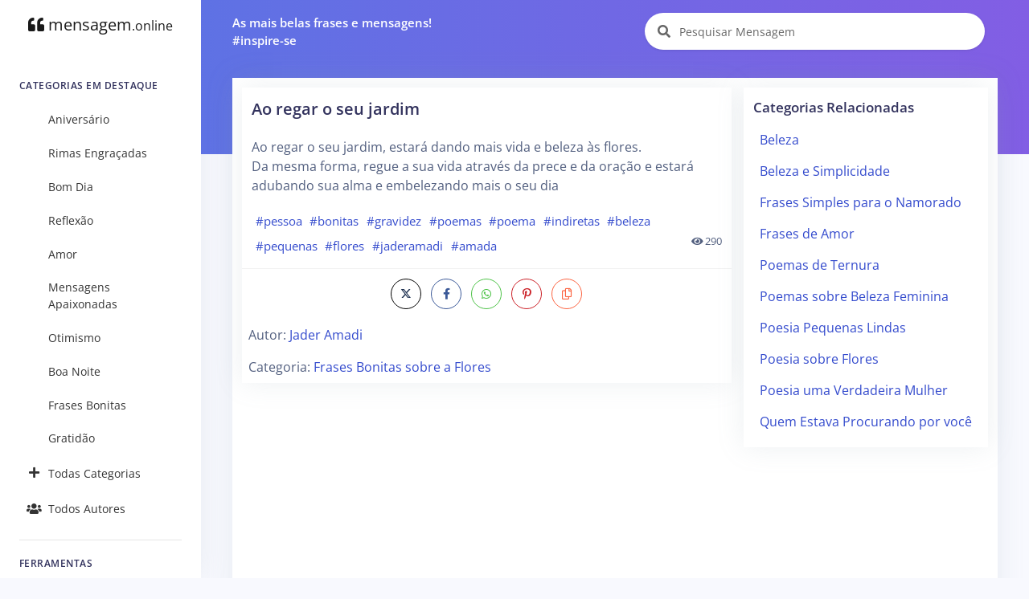

--- FILE ---
content_type: text/html; charset=UTF-8
request_url: https://mensagem.online/217660-ao-regar-o-seu-jardim
body_size: 7210
content:
<!DOCTYPE html>
<html lang="pt-br">

<head>
  <meta charset="ISO-8859-1">
  <meta name="viewport" content="width=device-width, initial-scale=1.0">
  <meta http-equiv="X-UA-Compatible" content="ie=edge">
  <meta name="description" content="Frases Bonitas sobre a Flores. Ao regar o seu jardim, estará dando mais vida e beleza às flores. Da mesma forma, regue a sua vida através da prece e da oração e estará adubando sua alma e embelezando mais o seu dia - Jader Amadi">
  <meta name="keywords" content="Mensagem, Mensagens, Frase, Frases, Pensamentos, Citações, Poemas, Autores, Pensadores, Famosos, Frases Bonitas sobre a Flores, Jader Amadi">
  <meta name="csrf-token" content="BHG9xqtXUBsm2WHQxHTPomp8L0ibegriDnh0oIKM">
  <meta name="theme-color" content="#5E72E4" />
  <meta property="og:site_name" content="mensagem.online">
<meta property="og:url" content="https://mensagem.online/217660-ao-regar-o-seu-jardim">
<meta property="og:locale" content="pt_BR">
<meta property="twitter:site" content="https://mensagem.online/217660-ao-regar-o-seu-jardim">
<meta property="og:title" content="Ao regar o seu jardim">
<meta property="twitter:title" content="Ao regar o seu jardim">
<meta property="og:description" content="Ao regar o seu jardim, estará dando mais vida e beleza às flores. Da mesma forma, regue a sua vida através da prece e da oração e estará adubando sua alma e embelezando mais o seu dia">
<meta property="twitter:description" content="Ao regar o seu jardim, estará dando mais vida e beleza às flores. Da mesma forma, regue a sua vida através da prece e da oração e estará adubando sua alma e embelezando mais o seu dia">
<meta property="og:type" content="text/plain">
<meta property="twitter:card" content="summary">
<meta property="twitter:label1" content="Autor: ">
<meta property="twitter:data" content="Jader Amadi">
  <title>FRASES BONITAS SOBRE A FLORES - Ao regar o seu jardim</title>
  <link rel="canonical" href="https://mensagem.online/217660-ao-regar-o-seu-jardim">
  <link rel="icon" href="https://mensagem.online/favicon.ico">
  <link rel="apple-touch-icon" sizes="32x32" href="https://mensagem.online/favicon.ico">
  <link rel="preconnect" href="https://pagead2.googlesyndication.com">
  <link rel="preconnect" href="https://googleads.g.doubleclick.net">
  <link rel="preconnect" href="https://scripts.cleverwebserver.com">
  <link rel="preconnect" href="https://ui.cleverwebserver.com">
  <link rel="preconnect" href="https://lp.cleverwebserver.com">
  <link rel="preconnect" href="https://sender.clevernt.com">
  <link rel="preconnect" href="https://call.cleverwebserver.com">
  <link rel="preconnect" href="https://tpc.googlesyndication.com">
  <link rel="preconnect" href="https://www.google.com">
  <link rel="preconnect" href="https://www.google-analytics.com">
  <link rel="stylesheet" type="text/css" href="https://mensagem.online/css/argon.purify.css" media="all">
<link rel="stylesheet" type="text/css" href="https://mensagem.online/css/font.min.css" media="all">
<style>
    .tags{text-transform:lowercase;font-size:.95rem;padding:.3rem;white-space:nowrap;display:inline-block}a{color:#344bcd}br{line-height:2.5rem}h1.card-title{font-size:1.25rem!important}h2.card-title{font-size:1.15rem!important}.card{border:0!important;box-shadow:0 0 2rem 0 rgba(136,152,170,.15)}.card-body{padding:0.75rem!important}.card-footer{padding:.5rem}.navbar-search .form-control{width:380px}.input-group-alternative{border:0!important;background-color:white!important}.card-title a{color:#32325d!important}.card-columns>.card{position:inherit}.card-columns{column-gap:.75rem}.source{display:block;margin-top:1rem;font-size:1rem}.rgba-black-light{background-color:rgba(0,0,0,.6)!important}.carousel-caption h3{color:#fff!important}.bt-x-twitter,.bt-x-twitter:hover{background-color:#fff;color:#000;border:1px solid #000}.bt-facebook,.bt-facebook:hover{background-color:#fff;color:#3b5998;border:1px solid #3b5998}.bt-download,.bt-download:hover{background-color:#fff;color:#666;border:1px solid #666}.bt-whatsapp,.bt-whatsapp:hover{background-color:#fff;color:#4dc247;border:1px solid #4dc247}.bt-pinterest,.bt-pinterest:hover{background-color:#fff;color:#cb2027;border:1px solid #cb2027}.bt-copy,.bt-copy:hover{background-color:#fff;color:#fb6340;border:1px solid #fb6340}.btn-icon-only{margin:0.25rem!important}.list-group-item{border:none}.nav-link{color:rgba(0,0,0,.8)!important}#alphabet a{font-size:.85rem;margin:0;padding:5px;min-width:35px}.card{border-radius:0}.card-deck{display:grid;grid-template-columns:repeat(auto-fit,minmax(250px,1fr));grid-gap:.5rem}.card-img-overlay{padding-left:.35rem}@media only screen and (max-width:1200px){.card-columns{column-count:2!important}}@media only screen and (max-width:992px){.card-columns{column-count:2!important;column-gap:.5rem}.col{padding-left:5px!important;padding-right:5px!important}.card-body{padding:0.5rem!important}}@media only screen and (max-width:768px){.card-columns{column-count:2!important}.list-group-item{width:100%!important}}@media only screen and (max-width:576px){.card-columns{column-count:1!important}}
</style>    <script async src="https://pagead2.googlesyndication.com/pagead/js/adsbygoogle.js?client=ca-pub-7552625497055130" crossorigin="anonymous" type="f7315eae682f7e8e805613ae-text/javascript"></script>
  </head>

<body>
  <nav class="navbar navbar-vertical fixed-left navbar-expand-md navbar-light bg-white" id="sidenav-main">
    <div class="container-fluid">
        <!-- Toggler -->
        <button class="navbar-toggler" type="button" data-toggle="collapse" data-target="#sidenav-collapse-main" aria-controls="sidenav-main" aria-expanded="false" aria-label="Toggle navigation" onclick="if (!window.__cfRLUnblockHandlers) return false; displayMenu(event)" data-cf-modified-f7315eae682f7e8e805613ae-="">
            <span class="navbar-toggler-icon"></span>
        </button>
        <!-- Brand -->
        <a class="navbar-brand pt-0" href="https://mensagem.online">
            <i class="fa fa-quote-left"></i>
            mensagem<small>.online</small>
        </a>
        <!-- Collapse -->
        <div class="collapse navbar-collapse" id="sidenav-collapse-main">
            <!-- Form -->
            <form class="mt-4 mb-3 d-md-none" action="https://mensagem.online/busca/mensagem" method="get" role="search">
                <div class="input-group input-group-rounded input-group-merge">
                    <input type="search" id="text-min" name="text" value="" class="form-control form-control-rounded form-control-prepended" placeholder="Pesquisar Mensagem" aria-label="Pesquisar Mensagem">
                    <div class="input-group-prepend">
                        <div class="input-group-text">
                            <span class="fa fa-search"></span>
                        </div>
                    </div>
                </div>
            </form>
            <!-- Navigation -->
            <h6 class="navbar-heading">Categorias em Destaque</h6>
            <ul class="navbar-nav">
                                                <li class="nav-item">
                    <a class="nav-link" href="https://mensagem.online/categoria/aniversario"><i class="text-center 2025-02-26 07:48:54"></i>Aniversário</a>
                </li>
                                <li class="nav-item">
                    <a class="nav-link" href="https://mensagem.online/categoria/rimas-engracadas"><i class="text-center 2025-02-26 10:29:04"></i>Rimas Engraçadas</a>
                </li>
                                <li class="nav-item">
                    <a class="nav-link" href="https://mensagem.online/categoria/bom-dia"><i class="text-center 2025-02-26 09:12:26"></i>Bom Dia</a>
                </li>
                                <li class="nav-item">
                    <a class="nav-link" href="https://mensagem.online/categoria/reflexao"><i class="text-center 2025-02-26 10:10:10"></i>Reflexão</a>
                </li>
                                <li class="nav-item">
                    <a class="nav-link" href="https://mensagem.online/categoria/amor"><i class="text-center 2025-02-26 11:41:20"></i>Amor</a>
                </li>
                                <li class="nav-item">
                    <a class="nav-link" href="https://mensagem.online/categoria/mensagens-apaixonadas"><i class="text-center 2025-02-26 11:32:13"></i>Mensagens Apaixonadas</a>
                </li>
                                <li class="nav-item">
                    <a class="nav-link" href="https://mensagem.online/categoria/otimismo"><i class="text-center 2025-02-26 09:26:43"></i>Otimismo</a>
                </li>
                                <li class="nav-item">
                    <a class="nav-link" href="https://mensagem.online/categoria/boa-noite"><i class="text-center 2025-02-26 11:47:25"></i>Boa Noite</a>
                </li>
                                <li class="nav-item">
                    <a class="nav-link" href="https://mensagem.online/categoria/frases-bonitas"><i class="text-center 2025-02-26 11:42:33"></i>Frases Bonitas</a>
                </li>
                                <li class="nav-item">
                    <a class="nav-link" href="https://mensagem.online/categoria/gratidao"><i class="text-center 2025-02-26 10:04:04"></i>Gratidão</a>
                </li>
                                                <li class="nav-item">
                    <a class="nav-link" href="https://mensagem.online/categorias/todas"><i class="text-center fa fa-plus"></i>Todas Categorias</a>
                </li>
                <li class="nav-item">
                    <a class="nav-link" href="https://mensagem.online/autores/todos"><i class="text-center fa fa-users"></i>Todos Autores</a>
                </li>
            </ul>
            <!-- Divider -->
            <hr class="my-3">
            <!-- Heading -->
            <h6 class="navbar-heading">Ferramentas</h6>
            <!-- Navigation -->
            <ul class="navbar-nav mb-md-3">
                <li class="nav-item">
                    <a class="nav-link" href="https://mensagem.online/busca/mensagem"><i class="text-center fa fa-search"></i>Pesquisar Mensagens</a>
                </li>
            </ul>
        </div>
    </div>
</nav>  <div class="main-content">
    <nav class="navbar navbar-top navbar-expand-md navbar-dark" id="navbar-main">
  <div class="container-fluid">
    <!-- Brand -->
    <a class="h4 mb-0 text-white d-none d-lg-inline-block" href="#">As mais belas frases e mensagens!</br>#inspire-se</a>
    <!-- Form -->
    <form class="navbar-search navbar-search-light form-inline mr-3 d-none d-md-flex ml-lg-auto" action="https://www.mensagem.online/busca/mensagem" method="get" role="search">
      <div class="form-group mb-0">
        <div class="input-group input-group-alternative">
          <div class="input-group-prepend">
            <span class="input-group-text"><i class="fa fa-search"></i></span>
          </div>
          <label for="search"></label>
          <input type="search" class="form-control" id="search-top" name="text" value="" placeholder="Pesquisar Mensagem" aria-label="Pesquisar Mensagem">
        </div>
      </div>
    </form>
  </div>
</nav>    <div class="header bg-gradient-primary pb-7 pt-4 pt-md-7">
          </div>
    <div class="container-fluid mt--7">
      
<div class="row">
  <div class="col">
    <!-- Form -->
    <form class="mt-4 mb-3 d-md-none" action="https://mensagem.online/busca/mensagem" method="get" role="search">
      <div class="input-group input-group-alternative">
        <div class="input-group-prepend">
          <span class="input-group-text"><i class="fa fa-search"></i></span>
        </div>
        <label for="search"></label>
        <input type="search" class="form-control" id="search" name="text" value="" placeholder="Pesquisar Mensagem" aria-label="Pesquisar Mensagem">
      </div>
    </form>
  </div>
</div>
<div class="row">
  <div class="col">
    <div class="card shadow">
      <div class="card-body">
        <div class="row">
          <div class="col-xl-8 col-lg-12">
            <div class="card mb-2" id="card-217660" data-url="https://mensagem.online/217660-ao-regar-o-seu-jardim">
                            <div class="card-body">
                <h1 class="card-title">
                  <a href="https://mensagem.online/217660-ao-regar-o-seu-jardim" id="title-217660">Ao regar o seu jardim</a>
                </h1>
                <p class="card-text" id="text-217660">Ao regar o seu jardim, estará dando mais vida e beleza às flores.<br>Da mesma forma, regue a sua vida através da prece e da oração e estará adubando sua alma e embelezando mais o seu dia</p>
                                <a class="tags" href="https://mensagem.online/tag/pessoa">#pessoa</a><a class="tags" href="https://mensagem.online/tag/bonitas">#bonitas</a><a class="tags" href="https://mensagem.online/tag/gravidez">#gravidez</a><a class="tags" href="https://mensagem.online/tag/poemas">#poemas</a><a class="tags" href="https://mensagem.online/tag/poema">#poema</a><a class="tags" href="https://mensagem.online/tag/indiretas">#indiretas</a><a class="tags" href="https://mensagem.online/tag/beleza">#beleza</a><a class="tags" href="https://mensagem.online/tag/pequenas">#pequenas</a><a class="tags" href="https://mensagem.online/tag/flores">#flores</a><a class="tags" href="https://mensagem.online/tag/jaderamadi">#jaderamadi</a><a class="tags" href="https://mensagem.online/tag/amada">#amada</a>                                                <small class="float-right"><i class="fa fa-eye"></i> 290</small>
                              </div>
              <div class="card-footer">
                <div class="text-center">
                  <a target="_blank" rel="noreferrer noopener" title="Compartilhar no X (ex-Twitter)" aria-label="Compartilhar no X (ex-Twitter)" href="https://twitter.com/intent/tweet?text=Ao regar o seu jardim, estará dando mais vida e beleza às flores. Da mesma forma, regue a sua vida através da prece e da oração e estará adubando sua alma e embelezando mais o seu dia&amp;hashtags=pessoa,bonitas,gravidez,poemas,poema,indiretas,beleza,pequenas,flores,jaderamadi,amada&amp;url=https://mensagem.online/217660" class="btn btn-icon-only rounded-circle bt-x-twitter twitter-share-button">
  <i class="fab"><svg xmlns="http://www.w3.org/2000/svg" height="14" width="14" viewBox="0 -64 512 512"><path opacity="1" fill="#1E3050" d="M389.2 48h70.6L305.6 224.2 487 464H345L233.7 318.6 106.5 464H35.8L200.7 275.5 26.8 48H172.4L272.9 180.9 389.2 48zM364.4 421.8h39.1L151.1 88h-42L364.4 421.8z"/></svg></i>
</a>
<a target="_blank" rel="noreferrer noopener" title="Compartilhar no Facebook" aria-label="Compartilhar no Facebook" href="https://www.facebook.com/sharer/sharer.php?u=https://mensagem.online/217660-ao-regar-o-seu-jardim&amp;display=popup" class="btn btn-icon-only rounded-circle bt-facebook">
  <i class="fab fa-facebook-f"></i>
</a>
<a rel="noreferrer noopener" title="Compartilhar no Whatsapp" aria-label="Compartilhar no Whatsapp" target="_blank" href="https://api.whatsapp.com/send?text=Ao regar o seu jardim, estará dando mais vida e beleza às flores. Da mesma forma, regue a sua vida através da prece e da oração e estará adubando sua alma e embelezando mais o seu dia =&gt; https://mensagem.online/217660" class="btn btn-icon-only rounded-circle bt-whatsapp">
  <i class="fab fa-whatsapp"></i>
</a>
<a rel="noreferrer noopener" title="Compartilhar no Pinterest" aria-label="Compartilhar no Pinterest" target="_blank" href="https://pinterest.com/pin/create/button/?url=https://mensagem.online/217660-ao-regar-o-seu-jardim&amp;media=&amp;description=Ao regar o seu jardim" class="btn btn-icon-only rounded-circle bt-pinterest">
  <i class="fab fa-pinterest-p"></i>
</a>
<a rel="noreferrer noopener" title="Copiar o Texto" aria-label="Copiar o Texto" role="button" onclick="if (!window.__cfRLUnblockHandlers) return false; copyText(217660)" class="btn btn-icon-only rounded-circle bt-copy text-warning" data-cf-modified-f7315eae682f7e8e805613ae-="">
  <i class="far fa-copy" id="copy-217660"></i>
</a>
                </div>
                                <small class="source">Autor: <a href="https://mensagem.online/autor/jader-amadi">Jader Amadi</a></small>
                                                <input type="hidden" id="category" value="frases-bonitas-sobre-a-flores">
                <small class="source">Categoria: <a href="https://mensagem.online/categoria/frases-bonitas-sobre-a-flores">Frases Bonitas sobre a Flores</a></small>
                                              </div>
            </div>
          </div>
          <div class="col-xl-4 col-lg-12 pl-xl-0">
            <div class="card mb-3" id="div-related-categories" style="display: none;">
              <div class="card-body">
                <div class="card-title mb-0">
                  <h3>Categorias Relacionadas</h3>
                </div>
                <div class="list-group" id="related-categories"></div>
              </div>
            </div>
            <div>
              <!-- Display - Vertical -->
<ins class="adsbygoogle"
     style="display:block"
     data-ad-client="ca-pub-7552625497055130"
     data-ad-slot="3898875110"
     data-ad-format="auto"
     data-full-width-responsive="true"></ins>
<script type="f7315eae682f7e8e805613ae-text/javascript">
     (adsbygoogle = window.adsbygoogle || []).push({});
</script>            </div>
          </div>
        </div>
      </div>
    </div>
  </div>
</div>
      <!-- Dark table -->
<div class="row mt-3">
  <div class="col">
    <div class="card bg-primary shadow">
      <div class="card-header bg-transparent border-0">
        <h3 class="text-white mb-0">Mensagens Relacionadas</h3>
      </div>
      <div class="card-body">
                <div class="card-columns">
          <div class="card" id="card-525622" data-url="https://mensagem.online/525622-presentei-flores-com-espinhos">
    <a href="https://mensagem.online/525622-presentei-flores-com-espinhos" rel="noopener" id="img-525622" aria-label="Presentei flores com espinhos">
    <picture>
            <source srcset="https://mensagem.online/images/525622-640x640-36-1919.webp 1x" type="image/webp">
            <source srcset="https://mensagem.online/images/525622-640x640-36-1919.jpg 1x" type="image/jpeg">
      <img src="https://mensagem.online/images/525622-640x640-36-1919.jpg" loading="eager" alt="Presentei flores com espinhos" class="img-fluid" width="640" height="640">
    </picture>
  </a>
    <div class="card-body">
        <h2 class="card-title">
      <a aria-label="Presentei flores com espinhos" href="https://mensagem.online/525622-presentei-flores-com-espinhos" rel="noopener" id="title-525622">Presentei flores com espinhos</a>
    </h2>
        <p class="card-text" id="text-525622">
      Presentei flores com espinhos, assim verão o sentido que elas tem!
          </p>
        <a class="tags" href="https://mensagem.online/tag/beleza">#beleza</a><a class="tags" href="https://mensagem.online/tag/bonitas">#bonitas</a><a class="tags" href="https://mensagem.online/tag/espinhos">#espinhos</a><a class="tags" href="https://mensagem.online/tag/lindemberguesantos">#lindemberguesantos</a><a class="tags" href="https://mensagem.online/tag/flores">#flores</a>      </div>
  <div class="card-footer text-center">
    <a target="_blank" rel="noreferrer noopener" title="Compartilhar no X (ex-Twitter)" aria-label="Compartilhar no X (ex-Twitter)" href="https://twitter.com/intent/tweet?text=Presentei flores com espinhos, assim verão o sentido que elas tem! &amp;url=https://mensagem.online/525622" class="btn btn-icon-only rounded-circle bt-x-twitter twitter-share-button">
  <i class="fab"><svg xmlns="http://www.w3.org/2000/svg" height="14" width="14" viewBox="0 -64 512 512"><path opacity="1" fill="#1E3050" d="M389.2 48h70.6L305.6 224.2 487 464H345L233.7 318.6 106.5 464H35.8L200.7 275.5 26.8 48H172.4L272.9 180.9 389.2 48zM364.4 421.8h39.1L151.1 88h-42L364.4 421.8z"/></svg></i>
</a>
<a target="_blank" rel="noreferrer noopener" title="Compartilhar no Facebook" aria-label="Compartilhar no Facebook" href="https://www.facebook.com/sharer/sharer.php?u=https://mensagem.online/525622-presentei-flores-com-espinhos&amp;display=popup" class="btn btn-icon-only rounded-circle bt-facebook">
  <i class="fab fa-facebook-f"></i>
</a>
<a rel="noreferrer noopener" title="Compartilhar no Whatsapp" aria-label="Compartilhar no Whatsapp" target="_blank" href="https://api.whatsapp.com/send?text=Presentei flores com espinhos, assim verão o sentido que elas tem!  =&gt; https://mensagem.online/525622" class="btn btn-icon-only rounded-circle bt-whatsapp">
  <i class="fab fa-whatsapp"></i>
</a>
<a rel="noreferrer noopener" title="Compartilhar no Pinterest" aria-label="Compartilhar no Pinterest" target="_blank" href="https://pinterest.com/pin/create/button/?url=https://mensagem.online/525622-presentei-flores-com-espinhos&amp;media=525622-640x640-36-1919.webp&amp;description=Presentei flores com espinhos" class="btn btn-icon-only rounded-circle bt-pinterest">
  <i class="fab fa-pinterest-p"></i>
</a>
<a rel="noreferrer noopener" title="Download da Imagem" aria-label="Download da Imagem" target="_blank" href="https://mensagem.online/images/525622-640x640-36-1919.jpg" class="btn btn-icon-only rounded-circle bt-download" download>
  <i class="fa fa-download"></i>
</a>
<a rel="noreferrer noopener" title="Copiar o Texto" aria-label="Copiar o Texto" role="button" onclick="if (!window.__cfRLUnblockHandlers) return false; copyText(525622)" class="btn btn-icon-only rounded-circle bt-copy text-warning" data-cf-modified-f7315eae682f7e8e805613ae-="">
  <i class="far fa-copy" id="copy-525622"></i>
</a>
  </div>
</div>
<div class="card" id="card-117939" data-url="https://mensagem.online/117939-as-flores-do-mal--a-que-esta-sempre-alegre%0A%0Acerta-vez-num-belo-jardim%0Aao-arrastar-minha-atonia%0Asenti-como-cruel-ironia%0Ao-sol-erguerse-contra-mim">
    <div class="card-body">
        <h2 class="card-title">
      <a aria-label="As Flores do Mal - A que está sempre alegre
[…]
Certa vez, num belo jardim,
Ao arrastar minha atonia,
Senti, como cruel ironia,
O sol erguer-se contra mim;" href="https://mensagem.online/117939-as-flores-do-mal--a-que-esta-sempre-alegre%0A%0Acerta-vez-num-belo-jardim%0Aao-arrastar-minha-atonia%0Asenti-como-cruel-ironia%0Ao-sol-erguerse-contra-mim" rel="noopener" id="title-117939">As Flores do Mal - A que está sempre alegre
[…]
Certa vez, num belo jardim,
Ao arrastar minha atonia,
Senti, como cruel ironia,
O sol erguer-se contra mim;</a>
    </h2>
        <p class="card-text" id="text-117939">
      As Flores do Mal - A que está sempre alegre<br />
[…]<br />
Certa vez, num belo jardim,<br />
Ao arrastar minha atonia,<br />
Senti, como cruel ironia,<br />
O sol erguer-se contra mim;<br />
E humilh…
          <p>
      <a href="https://mensagem.online/117939-as-flores-do-mal--a-que-esta-sempre-alegre%0A%0Acerta-vez-num-belo-jardim%0Aao-arrastar-minha-atonia%0Asenti-como-cruel-ironia%0Ao-sol-erguerse-contra-mim" rel="noopener"> (…Continue Lendo…)</a>
    </p>
        </p>
        <a class="tags" href="https://mensagem.online/tag/alegria">#alegria</a><a class="tags" href="https://mensagem.online/tag/baudelaire">#baudelaire</a><a class="tags" href="https://mensagem.online/tag/depoimentos">#depoimentos</a><a class="tags" href="https://mensagem.online/tag/alegres">#alegres</a><a class="tags" href="https://mensagem.online/tag/charlesbaudelaire">#charlesbaudelaire</a><a class="tags" href="https://mensagem.online/tag/pequenas">#pequenas</a><a class="tags" href="https://mensagem.online/tag/flores">#flores</a><a class="tags" href="https://mensagem.online/tag/bonitas">#bonitas</a><a class="tags" href="https://mensagem.online/tag/poemas">#poemas</a><a class="tags" href="https://mensagem.online/tag/beleza">#beleza</a>      </div>
  <div class="card-footer text-center">
    <a target="_blank" rel="noreferrer noopener" title="Compartilhar no X (ex-Twitter)" aria-label="Compartilhar no X (ex-Twitter)" href="https://twitter.com/intent/tweet?text=As Flores do Mal - A que está sempre alegre
[…]
Certa vez, num belo jardim,
Ao arrastar minha atonia,
Senti, como cruel ironia,
O sol erguer-se contra mim;
E humilhado pela beleza
Da primavera ébria de cor,
Ali castiguei numa flor
A insolência da Natureza.[…]&amp;url=https://mensagem.online/117939" class="btn btn-icon-only rounded-circle bt-x-twitter twitter-share-button">
  <i class="fab"><svg xmlns="http://www.w3.org/2000/svg" height="14" width="14" viewBox="0 -64 512 512"><path opacity="1" fill="#1E3050" d="M389.2 48h70.6L305.6 224.2 487 464H345L233.7 318.6 106.5 464H35.8L200.7 275.5 26.8 48H172.4L272.9 180.9 389.2 48zM364.4 421.8h39.1L151.1 88h-42L364.4 421.8z"/></svg></i>
</a>
<a target="_blank" rel="noreferrer noopener" title="Compartilhar no Facebook" aria-label="Compartilhar no Facebook" href="https://www.facebook.com/sharer/sharer.php?u=https://mensagem.online/117939-as-flores-do-mal--a-que-esta-sempre-alegre%0A%0Acerta-vez-num-belo-jardim%0Aao-arrastar-minha-atonia%0Asenti-como-cruel-ironia%0Ao-sol-erguerse-contra-mim&amp;display=popup" class="btn btn-icon-only rounded-circle bt-facebook">
  <i class="fab fa-facebook-f"></i>
</a>
<a rel="noreferrer noopener" title="Compartilhar no Whatsapp" aria-label="Compartilhar no Whatsapp" target="_blank" href="https://api.whatsapp.com/send?text=As Flores do Mal - A que está sempre alegre
[…]
Certa vez, num belo jardim,
Ao arrastar minha atonia,
Senti, como cruel ironia,
O sol erguer-se contra mim;
E humilhado pela beleza
Da primavera ébria de cor,
Ali castiguei numa flor
A insolência da Natureza.[…] =&gt; https://mensagem.online/117939" class="btn btn-icon-only rounded-circle bt-whatsapp">
  <i class="fab fa-whatsapp"></i>
</a>
<a rel="noreferrer noopener" title="Compartilhar no Pinterest" aria-label="Compartilhar no Pinterest" target="_blank" href="https://pinterest.com/pin/create/button/?url=https://mensagem.online/117939-as-flores-do-mal--a-que-esta-sempre-alegre%0A%0Acerta-vez-num-belo-jardim%0Aao-arrastar-minha-atonia%0Asenti-como-cruel-ironia%0Ao-sol-erguerse-contra-mim&amp;media=&amp;description=As Flores do Mal - A que está sempre alegre
[…]
Certa vez, num belo jardim,
Ao arrastar minha atonia,
Senti, como cruel ironia,
O sol erguer-se contra mim;" class="btn btn-icon-only rounded-circle bt-pinterest">
  <i class="fab fa-pinterest-p"></i>
</a>
  </div>
</div>
<div class="card" id="card-131046" data-url="https://mensagem.online/131046-dia-2-de-novembro-e-o-unico-dia">
    <a href="https://mensagem.online/131046-dia-2-de-novembro-e-o-unico-dia" rel="noopener" id="img-131046" aria-label="Dia 2 de novembro é o único dia">
    <picture>
            <source srcset="https://mensagem.online/img/131046-800x800-35-2047.webp 1x" type="image/webp">
            <source srcset="https://mensagem.online/img/131046-800x800-35-2047.jpg 1x" type="image/jpeg">
      <img src="https://mensagem.online/img/131046-800x800-35-2047.jpg" loading="lazy" alt="Dia 2 de novembro é o único dia" class="img-fluid" width="800" height="800">
    </picture>
  </a>
    <div class="card-body">
        <h2 class="card-title">
      <a aria-label="Dia 2 de novembro é o único dia" href="https://mensagem.online/131046-dia-2-de-novembro-e-o-unico-dia" rel="noopener" id="title-131046">Dia 2 de novembro é o único dia</a>
    </h2>
        <p class="card-text" id="text-131046">
      Dia 2 de novembro é o único dia em que as flores não tem seu significado de vida, alegria e beleza.
          </p>
        <a class="tags" href="https://mensagem.online/tag/flores">#flores</a><a class="tags" href="https://mensagem.online/tag/danileao">#danileao</a><a class="tags" href="https://mensagem.online/tag/significado">#significado</a><a class="tags" href="https://mensagem.online/tag/bonitas">#bonitas</a><a class="tags" href="https://mensagem.online/tag/vida">#vida</a>      </div>
  <div class="card-footer text-center">
    <a target="_blank" rel="noreferrer noopener" title="Compartilhar no X (ex-Twitter)" aria-label="Compartilhar no X (ex-Twitter)" href="https://twitter.com/intent/tweet?text=Dia 2 de novembro é o único dia em que as flores não tem seu significado de vida, alegria e beleza.&amp;url=https://mensagem.online/131046" class="btn btn-icon-only rounded-circle bt-x-twitter twitter-share-button">
  <i class="fab"><svg xmlns="http://www.w3.org/2000/svg" height="14" width="14" viewBox="0 -64 512 512"><path opacity="1" fill="#1E3050" d="M389.2 48h70.6L305.6 224.2 487 464H345L233.7 318.6 106.5 464H35.8L200.7 275.5 26.8 48H172.4L272.9 180.9 389.2 48zM364.4 421.8h39.1L151.1 88h-42L364.4 421.8z"/></svg></i>
</a>
<a target="_blank" rel="noreferrer noopener" title="Compartilhar no Facebook" aria-label="Compartilhar no Facebook" href="https://www.facebook.com/sharer/sharer.php?u=https://mensagem.online/131046-dia-2-de-novembro-e-o-unico-dia&amp;display=popup" class="btn btn-icon-only rounded-circle bt-facebook">
  <i class="fab fa-facebook-f"></i>
</a>
<a rel="noreferrer noopener" title="Compartilhar no Whatsapp" aria-label="Compartilhar no Whatsapp" target="_blank" href="https://api.whatsapp.com/send?text=Dia 2 de novembro é o único dia em que as flores não tem seu significado de vida, alegria e beleza. =&gt; https://mensagem.online/131046" class="btn btn-icon-only rounded-circle bt-whatsapp">
  <i class="fab fa-whatsapp"></i>
</a>
<a rel="noreferrer noopener" title="Compartilhar no Pinterest" aria-label="Compartilhar no Pinterest" target="_blank" href="https://pinterest.com/pin/create/button/?url=https://mensagem.online/131046-dia-2-de-novembro-e-o-unico-dia&amp;media=131046-800x800-35-2047.webp&amp;description=Dia 2 de novembro é o único dia" class="btn btn-icon-only rounded-circle bt-pinterest">
  <i class="fab fa-pinterest-p"></i>
</a>
<a rel="noreferrer noopener" title="Download da Imagem" aria-label="Download da Imagem" target="_blank" href="https://mensagem.online/img/131046-800x800-35-2047.jpg" class="btn btn-icon-only rounded-circle bt-download" download>
  <i class="fa fa-download"></i>
</a>
<a rel="noreferrer noopener" title="Copiar o Texto" aria-label="Copiar o Texto" role="button" onclick="if (!window.__cfRLUnblockHandlers) return false; copyText(131046)" class="btn btn-icon-only rounded-circle bt-copy text-warning" data-cf-modified-f7315eae682f7e8e805613ae-="">
  <i class="far fa-copy" id="copy-131046"></i>
</a>
  </div>
</div>
<div class="p-3">
  <!-- Display - Quadrado -->
<ins class="adsbygoogle"
     style="display:block"
     data-ad-client="ca-pub-7552625497055130"
     data-ad-slot="8549372776"
     data-ad-format="auto"
     data-full-width-responsive="true"></ins>
<script type="f7315eae682f7e8e805613ae-text/javascript">
     (adsbygoogle = window.adsbygoogle || []).push({});
</script></div>
<div class="card" id="card-570738" data-url="https://mensagem.online/570738-ela-queria-um-amor-com-cheiro-e-a-beleza-do-mar">
    <a href="https://mensagem.online/570738-ela-queria-um-amor-com-cheiro-e-a-beleza-do-mar" rel="noopener" id="img-570738" aria-label="Ela queria um amor com cheiro e a beleza do mar">
    <picture>
            <source srcset="https://mensagem.online/images/570738-640x640-49-2033.webp 1x" type="image/webp">
            <source srcset="https://mensagem.online/images/570738-640x640-49-2033.jpg 1x" type="image/jpeg">
      <img src="https://mensagem.online/images/570738-640x640-49-2033.jpg" loading="lazy" alt="Ela queria um amor com cheiro e a beleza do mar" class="img-fluid" width="640" height="640">
    </picture>
  </a>
    <div class="card-body">
        <h2 class="card-title">
      <a aria-label="Ela queria um amor com cheiro e a beleza do mar" href="https://mensagem.online/570738-ela-queria-um-amor-com-cheiro-e-a-beleza-do-mar" rel="noopener" id="title-570738">Ela queria um amor com cheiro e a beleza do mar</a>
    </h2>
        <p class="card-text" id="text-570738">
      "Ela queria um amor com cheiro e a beleza do mar, somente para amar."
          </p>
        <a class="tags" href="https://mensagem.online/tag/bonitas">#bonitas</a><a class="tags" href="https://mensagem.online/tag/flores">#flores</a><a class="tags" href="https://mensagem.online/tag/marciaflores">#marciaflores</a>      </div>
  <div class="card-footer text-center">
    <a target="_blank" rel="noreferrer noopener" title="Compartilhar no X (ex-Twitter)" aria-label="Compartilhar no X (ex-Twitter)" href="https://twitter.com/intent/tweet?text=&quot;Ela queria um amor com cheiro e a beleza do mar, somente para amar.&quot;&amp;url=https://mensagem.online/570738" class="btn btn-icon-only rounded-circle bt-x-twitter twitter-share-button">
  <i class="fab"><svg xmlns="http://www.w3.org/2000/svg" height="14" width="14" viewBox="0 -64 512 512"><path opacity="1" fill="#1E3050" d="M389.2 48h70.6L305.6 224.2 487 464H345L233.7 318.6 106.5 464H35.8L200.7 275.5 26.8 48H172.4L272.9 180.9 389.2 48zM364.4 421.8h39.1L151.1 88h-42L364.4 421.8z"/></svg></i>
</a>
<a target="_blank" rel="noreferrer noopener" title="Compartilhar no Facebook" aria-label="Compartilhar no Facebook" href="https://www.facebook.com/sharer/sharer.php?u=https://mensagem.online/570738-ela-queria-um-amor-com-cheiro-e-a-beleza-do-mar&amp;display=popup" class="btn btn-icon-only rounded-circle bt-facebook">
  <i class="fab fa-facebook-f"></i>
</a>
<a rel="noreferrer noopener" title="Compartilhar no Whatsapp" aria-label="Compartilhar no Whatsapp" target="_blank" href="https://api.whatsapp.com/send?text=&quot;Ela queria um amor com cheiro e a beleza do mar, somente para amar.&quot; =&gt; https://mensagem.online/570738" class="btn btn-icon-only rounded-circle bt-whatsapp">
  <i class="fab fa-whatsapp"></i>
</a>
<a rel="noreferrer noopener" title="Compartilhar no Pinterest" aria-label="Compartilhar no Pinterest" target="_blank" href="https://pinterest.com/pin/create/button/?url=https://mensagem.online/570738-ela-queria-um-amor-com-cheiro-e-a-beleza-do-mar&amp;media=570738-640x640-49-2033.webp&amp;description=Ela queria um amor com cheiro e a beleza do mar" class="btn btn-icon-only rounded-circle bt-pinterest">
  <i class="fab fa-pinterest-p"></i>
</a>
<a rel="noreferrer noopener" title="Download da Imagem" aria-label="Download da Imagem" target="_blank" href="https://mensagem.online/images/570738-640x640-49-2033.jpg" class="btn btn-icon-only rounded-circle bt-download" download>
  <i class="fa fa-download"></i>
</a>
<a rel="noreferrer noopener" title="Copiar o Texto" aria-label="Copiar o Texto" role="button" onclick="if (!window.__cfRLUnblockHandlers) return false; copyText(570738)" class="btn btn-icon-only rounded-circle bt-copy text-warning" data-cf-modified-f7315eae682f7e8e805613ae-="">
  <i class="far fa-copy" id="copy-570738"></i>
</a>
  </div>
</div>
<div class="card" id="card-253704" data-url="https://mensagem.online/253704">
    <a href="https://mensagem.online/253704" rel="noopener" id="img-253704" aria-label="❝…Para você reservo hoje o mas lindo sorriso.&lt;br /&gt;
As mas belas flores, os mas lindos poemas, &lt;br /…">
    <picture>
            <source srcset="https://mensagem.online/img/253704-800x800-40-1941.webp 1x" type="image/webp">
            <source srcset="https://mensagem.online/img/253704-800x800-40-1941.jpg 1x" type="image/jpeg">
      <img src="https://mensagem.online/img/253704-800x800-40-1941.jpg" loading="lazy" alt="" class="img-fluid" width="800" height="800">
    </picture>
  </a>
    <div class="card-body">
        <p class="card-text" id="text-253704">
      ❝…Para você reservo hoje o mas lindo sorriso.<br />
As mas belas flores, os mas lindos poemas, <br />
o amor mas sincero, que nossa amizade seja<br />
reflexo de Deus em cada detalhe… ❞
          </p>
        <a class="tags" href="https://mensagem.online/tag/beleza">#beleza</a><a class="tags" href="https://mensagem.online/tag/amor">#amor</a><a class="tags" href="https://mensagem.online/tag/flores">#flores</a><a class="tags" href="https://mensagem.online/tag/poemas">#poemas</a><a class="tags" href="https://mensagem.online/tag/bonitas">#bonitas</a><a class="tags" href="https://mensagem.online/tag/elianaangelwolf">#elianaangelwolf</a>      </div>
  <div class="card-footer text-center">
    <a target="_blank" rel="noreferrer noopener" title="Compartilhar no X (ex-Twitter)" aria-label="Compartilhar no X (ex-Twitter)" href="https://twitter.com/intent/tweet?text=❝…Para você reservo hoje o mas lindo sorriso.
As mas belas flores, os mas lindos poemas, 
o amor mas sincero, que nossa amizade seja
reflexo de Deus em cada detalhe… ❞&amp;url=https://mensagem.online/253704" class="btn btn-icon-only rounded-circle bt-x-twitter twitter-share-button">
  <i class="fab"><svg xmlns="http://www.w3.org/2000/svg" height="14" width="14" viewBox="0 -64 512 512"><path opacity="1" fill="#1E3050" d="M389.2 48h70.6L305.6 224.2 487 464H345L233.7 318.6 106.5 464H35.8L200.7 275.5 26.8 48H172.4L272.9 180.9 389.2 48zM364.4 421.8h39.1L151.1 88h-42L364.4 421.8z"/></svg></i>
</a>
<a target="_blank" rel="noreferrer noopener" title="Compartilhar no Facebook" aria-label="Compartilhar no Facebook" href="https://www.facebook.com/sharer/sharer.php?u=https://mensagem.online/253704&amp;display=popup" class="btn btn-icon-only rounded-circle bt-facebook">
  <i class="fab fa-facebook-f"></i>
</a>
<a rel="noreferrer noopener" title="Compartilhar no Whatsapp" aria-label="Compartilhar no Whatsapp" target="_blank" href="https://api.whatsapp.com/send?text=❝…Para você reservo hoje o mas lindo sorriso.
As mas belas flores, os mas lindos poemas, 
o amor mas sincero, que nossa amizade seja
reflexo de Deus em cada detalhe… ❞ =&gt; https://mensagem.online/253704" class="btn btn-icon-only rounded-circle bt-whatsapp">
  <i class="fab fa-whatsapp"></i>
</a>
<a rel="noreferrer noopener" title="Compartilhar no Pinterest" aria-label="Compartilhar no Pinterest" target="_blank" href="https://pinterest.com/pin/create/button/?url=https://mensagem.online/253704&amp;media=253704-800x800-40-1941.webp&amp;description=" class="btn btn-icon-only rounded-circle bt-pinterest">
  <i class="fab fa-pinterest-p"></i>
</a>
<a rel="noreferrer noopener" title="Download da Imagem" aria-label="Download da Imagem" target="_blank" href="https://mensagem.online/img/253704-800x800-40-1941.jpg" class="btn btn-icon-only rounded-circle bt-download" download>
  <i class="fa fa-download"></i>
</a>
<a rel="noreferrer noopener" title="Copiar o Texto" aria-label="Copiar o Texto" role="button" onclick="if (!window.__cfRLUnblockHandlers) return false; copyText(253704)" class="btn btn-icon-only rounded-circle bt-copy text-warning" data-cf-modified-f7315eae682f7e8e805613ae-="">
  <i class="far fa-copy" id="copy-253704"></i>
</a>
  </div>
</div>
<div class="card" id="card-570791" data-url="https://mensagem.online/570791-lindas-flores-campeiam-minha-estrada">
    <div class="card-body">
        <h2 class="card-title">
      <a aria-label="Lindas flores campeiam minha estrada" href="https://mensagem.online/570791-lindas-flores-campeiam-minha-estrada" rel="noopener" id="title-570791">Lindas flores campeiam minha estrada</a>
    </h2>
        <p class="card-text" id="text-570791">
      Lindas flores campeiam minha estrada, lindas flores perfumam meus desejos…lindas flores me abração com jeitinho, com carinho…lindas flores me trazem teu rosto e teu cheiro.
          <p>
      <a href="https://mensagem.online/570791-lindas-flores-campeiam-minha-estrada" rel="noopener"> (…Continue Lendo…)</a>
    </p>
        </p>
        <a class="tags" href="https://mensagem.online/tag/bonitas">#bonitas</a><a class="tags" href="https://mensagem.online/tag/flores">#flores</a><a class="tags" href="https://mensagem.online/tag/leoniateixeira">#leoniateixeira</a>      </div>
  <div class="card-footer text-center">
    <a target="_blank" rel="noreferrer noopener" title="Compartilhar no X (ex-Twitter)" aria-label="Compartilhar no X (ex-Twitter)" href="https://twitter.com/intent/tweet?text=Lindas flores campeiam minha estrada, lindas flores perfumam meus desejos…lindas flores me abração com jeitinho, com carinho…lindas flores me trazem teu rosto e teu cheiro.&amp;url=https://mensagem.online/570791" class="btn btn-icon-only rounded-circle bt-x-twitter twitter-share-button">
  <i class="fab"><svg xmlns="http://www.w3.org/2000/svg" height="14" width="14" viewBox="0 -64 512 512"><path opacity="1" fill="#1E3050" d="M389.2 48h70.6L305.6 224.2 487 464H345L233.7 318.6 106.5 464H35.8L200.7 275.5 26.8 48H172.4L272.9 180.9 389.2 48zM364.4 421.8h39.1L151.1 88h-42L364.4 421.8z"/></svg></i>
</a>
<a target="_blank" rel="noreferrer noopener" title="Compartilhar no Facebook" aria-label="Compartilhar no Facebook" href="https://www.facebook.com/sharer/sharer.php?u=https://mensagem.online/570791-lindas-flores-campeiam-minha-estrada&amp;display=popup" class="btn btn-icon-only rounded-circle bt-facebook">
  <i class="fab fa-facebook-f"></i>
</a>
<a rel="noreferrer noopener" title="Compartilhar no Whatsapp" aria-label="Compartilhar no Whatsapp" target="_blank" href="https://api.whatsapp.com/send?text=Lindas flores campeiam minha estrada, lindas flores perfumam meus desejos…lindas flores me abração com jeitinho, com carinho…lindas flores me trazem teu rosto e teu cheiro. =&gt; https://mensagem.online/570791" class="btn btn-icon-only rounded-circle bt-whatsapp">
  <i class="fab fa-whatsapp"></i>
</a>
<a rel="noreferrer noopener" title="Compartilhar no Pinterest" aria-label="Compartilhar no Pinterest" target="_blank" href="https://pinterest.com/pin/create/button/?url=https://mensagem.online/570791-lindas-flores-campeiam-minha-estrada&amp;media=&amp;description=Lindas flores campeiam minha estrada" class="btn btn-icon-only rounded-circle bt-pinterest">
  <i class="fab fa-pinterest-p"></i>
</a>
<a rel="noreferrer noopener" title="Copiar o Texto" aria-label="Copiar o Texto" role="button" onclick="if (!window.__cfRLUnblockHandlers) return false; copyText(570791)" class="btn btn-icon-only rounded-circle bt-copy text-warning" data-cf-modified-f7315eae682f7e8e805613ae-="">
  <i class="far fa-copy" id="copy-570791"></i>
</a>
  </div>
</div>
<div class="p-3">
  <!-- Display - Quadrado -->
<ins class="adsbygoogle"
     style="display:block"
     data-ad-client="ca-pub-7552625497055130"
     data-ad-slot="8549372776"
     data-ad-format="auto"
     data-full-width-responsive="true"></ins>
<script type="f7315eae682f7e8e805613ae-text/javascript">
     (adsbygoogle = window.adsbygoogle || []).push({});
</script></div>
        </div>
              </div>
    </div>
  </div>
</div>
      <!-- Footer -->
<footer class="footer">
  <div class="row align-items-center justify-content-xl-between">
    <div class="col-lg-6">
      <div class="copyright text-center text-xl-left">
        &copy; 2026 <a href="#" class="font-weight-bold ml-1">
          <i class="fa fa-quote-left"></i>
          mensagem<small>.online</small>
        </a>
      </div>
    </div>
    <div class="col-lg-6">
      <ul class="nav nav-footer justify-content-center justify-content-lg-end">
        <li class="nav-item">
          <a href="https://www.mensagem.online/sobre" class="nav-link" style="color: rgba(0,0,0,.8)!important;">Sobre nós</a>
        </li>
        <li class="nav-item">
          <a href="https://www.mensagem.online/privacidade" class="nav-link" style="color: rgba(0,0,0,.8)!important;">Política de Privacidade</a>
        </li>
      </ul>
    </div>
  </div>
</footer>    </div>
  </div>
  <script src="https://mensagem.online/js/app.min.js" type="f7315eae682f7e8e805613ae-text/javascript"></script>
  <script src="https://mensagem.online/js/messages/view.js" type="f7315eae682f7e8e805613ae-text/javascript"></script>
    <script data-cfasync="false" type="text/javascript" id="clever-core">
    /* <![CDATA[ */
    (function(document, window) {
      var a, c = document.createElement("script"),
        f = window.frameElement;

      c.id = "CleverCoreLoader66310";
      c.src = "https://scripts.cleverwebserver.com/4ff8bc9de542a06d9f6487155b3f23eb.js";

      c.async = !0;
      c.type = "text/javascript";
      c.setAttribute("data-target", window.name || (f && f.getAttribute("id")));
      c.setAttribute("data-callback", "put-your-callback-function-here");
      c.setAttribute("data-callback-url-click", "put-your-click-macro-here");
      c.setAttribute("data-callback-url-view", "put-your-view-macro-here");

      try {
        a = parent.document.getElementsByTagName("script")[0] || document.getElementsByTagName("script")[0];
      } catch (e) {
        a = !1;
      }

      a || (a = document.getElementsByTagName("head")[0] || document.getElementsByTagName("body")[0]);
      a.parentNode.insertBefore(c, a);
    })(document, window);
    /* ]]> */
  </script>
  <!-- Google tag (gtag.js) -->
  <script async src="https://www.googletagmanager.com/gtag/js?id=G-CXMWLMNHTZ" type="f7315eae682f7e8e805613ae-text/javascript"></script>
  <script type="f7315eae682f7e8e805613ae-text/javascript">
    window.dataLayer = window.dataLayer || [];

    function gtag() {
      dataLayer.push(arguments);
    }
    gtag('js', new Date());
    gtag('config', 'G-CXMWLMNHTZ');
  </script>
  <script src="/cdn-cgi/scripts/7d0fa10a/cloudflare-static/rocket-loader.min.js" data-cf-settings="f7315eae682f7e8e805613ae-|49" defer></script><script defer src="https://static.cloudflareinsights.com/beacon.min.js/vcd15cbe7772f49c399c6a5babf22c1241717689176015" integrity="sha512-ZpsOmlRQV6y907TI0dKBHq9Md29nnaEIPlkf84rnaERnq6zvWvPUqr2ft8M1aS28oN72PdrCzSjY4U6VaAw1EQ==" data-cf-beacon='{"version":"2024.11.0","token":"6b4a32e4c4f14ae39885964f10ab0d9d","r":1,"server_timing":{"name":{"cfCacheStatus":true,"cfEdge":true,"cfExtPri":true,"cfL4":true,"cfOrigin":true,"cfSpeedBrain":true},"location_startswith":null}}' crossorigin="anonymous"></script>
</body>

</html>

--- FILE ---
content_type: text/html; charset=utf-8
request_url: https://www.google.com/recaptcha/api2/aframe
body_size: 267
content:
<!DOCTYPE HTML><html><head><meta http-equiv="content-type" content="text/html; charset=UTF-8"></head><body><script nonce="4MnPLP9K2mu_W3006K9VdA">/** Anti-fraud and anti-abuse applications only. See google.com/recaptcha */ try{var clients={'sodar':'https://pagead2.googlesyndication.com/pagead/sodar?'};window.addEventListener("message",function(a){try{if(a.source===window.parent){var b=JSON.parse(a.data);var c=clients[b['id']];if(c){var d=document.createElement('img');d.src=c+b['params']+'&rc='+(localStorage.getItem("rc::a")?sessionStorage.getItem("rc::b"):"");window.document.body.appendChild(d);sessionStorage.setItem("rc::e",parseInt(sessionStorage.getItem("rc::e")||0)+1);localStorage.setItem("rc::h",'1769321956260');}}}catch(b){}});window.parent.postMessage("_grecaptcha_ready", "*");}catch(b){}</script></body></html>

--- FILE ---
content_type: text/css
request_url: https://mensagem.online/css/argon.purify.css
body_size: 27892
content:
:root{--blue:#5e72e4;--indigo:#5603ad;--purple:#8965e0;--pink:#f3a4b5;--red:#f5365c;--orange:#fb6340;--yellow:#ffd600;--green:#2dce89;--teal:#11cdef;--cyan:#2bffc6;--gray:#8898aa;--gray-dark:#32325d;--light:#ced4da;--lighter:#e9ecef;--primary:#5e72e4;--secondary:#f7fafc;--success:#2dce89;--info:#11cdef;--warning:#fb6340;--danger:#f5365c;--light:#adb5bd;--dark:#212529;--default:#172b4d;--white:#fff;--neutral:#fff;--darker:#000;--breakpoint-xs:0;--breakpoint-sm:576px;--breakpoint-md:768px;--breakpoint-lg:992px;--breakpoint-xl:1200px;--font-family-sans-serif:Open Sans,sans-serif;--font-family-monospace:SFMono-Regular,Menlo,Monaco,Consolas,"Liberation Mono","Courier New",monospace}*,:after,:before{box-sizing:border-box}html{font-family:sans-serif;line-height:1.15;-webkit-text-size-adjust:100%;-ms-text-size-adjust:100%;-ms-overflow-style:scrollbar;-webkit-tap-highlight-color:transparent}footer,header,main,nav{display:block}body{margin:0;font-family:Open Sans,sans-serif;font-size:1rem;font-weight:400;line-height:1.5;color:#525f7f;text-align:left;background-color:#f8f9fe}[tabindex="-1"]:focus{outline:0!important}hr{box-sizing:content-box;height:0;overflow:visible}h1,h2,h3,h4,h5,h6{margin-top:0;margin-bottom:.5rem}p{margin-top:0;margin-bottom:1rem}ul{margin-bottom:1rem}ul{margin-top:0}ul ul{margin-bottom:0}dt{font-weight:600}b{font-weight:bolder}small{font-size:80%}a{color:#5e72e4;text-decoration:none;background-color:transparent;-webkit-text-decoration-skip:objects}a:hover{color:#233dd2;text-decoration:none}a:not([href]):not([tabindex]),a:not([href]):not([tabindex]):focus,a:not([href]):not([tabindex]):hover{color:inherit;text-decoration:none}a:not([href]):not([tabindex]):focus{outline:0}pre{font-family:SFMono-Regular,Menlo,Monaco,Consolas,Liberation Mono,Courier New,monospace;font-size:1em}pre{margin-top:0;margin-bottom:1rem;overflow:auto;-ms-overflow-style:scrollbar}img{border-style:none}img{vertical-align:middle}table{border-collapse:collapse}label{display:inline-block;margin-bottom:.5rem}button{border-radius:0}button:focus{outline:1px dotted;outline:5px auto -webkit-focus-ring-color}button,input,select{margin:0;font-family:inherit;font-size:inherit;line-height:inherit}button,input{overflow:visible}button,select{text-transform:none}[type=reset],[type=submit],button,html [type=button]{-webkit-appearance:button}[type=button]::-moz-focus-inner,[type=reset]::-moz-focus-inner,[type=submit]::-moz-focus-inner,button::-moz-focus-inner{padding:0;border-style:none}input[type=checkbox],input[type=radio]{box-sizing:border-box;padding:0}input[type=date],input[type=datetime-local],input[type=month],input[type=time]{-webkit-appearance:listbox}[type=number]::-webkit-inner-spin-button,[type=number]::-webkit-outer-spin-button{height:auto}[type=search]{outline-offset:-2px;-webkit-appearance:none}[type=search]::-webkit-search-cancel-button,[type=search]::-webkit-search-decoration{-webkit-appearance:none}::-webkit-file-upload-button{font:inherit;-webkit-appearance:button}output{display:inline-block}summary{display:list-item;cursor:pointer}[hidden]{display:none!important}.h1,.h2,.h3,.h4,.h5,.h6,h1,h2,h3,h4,h5,h6{margin-bottom:.5rem;font-family:inherit;font-weight:600;line-height:1.5;color:#32325d}.h1,h1{font-size:1.625rem}.h2,h2{font-size:1.25rem}.h3,h3{font-size:1.0625rem}.h4,h4{font-size:.9375rem}.h5,h5{font-size:.8125rem}.h6,h6{font-size:.625rem}.display-1{font-size:3.3rem}.display-1,.display-2{font-weight:600;line-height:1.5}.display-2{font-size:2.75rem}.display-3{font-size:2.1875rem}.display-3,.display-4{font-weight:600;line-height:1.5}.display-4{font-size:1.6275rem}hr{margin-top:2rem;margin-bottom:2rem;border:0;border-top:1px solid rgba(0,0,0,.1)}.small,small{font-size:80%;font-weight:400}.list-inline{padding-left:0;list-style:none}.list-inline-item{display:inline-block}.list-inline-item:not(:last-child){margin-right:.5rem}.img-fluid,.img-thumbnail{max-width:100%;height:auto}.img-thumbnail{padding:.25rem;background-color:#f8f9fe;border:1px solid #dee2e6;border-radius:.375rem;box-shadow:0 1px 2px rgba(0,0,0,.075)}pre{display:block;font-size:87.5%;color:#212529}.container{width:100%;padding-right:15px;padding-left:15px;margin-right:auto;margin-left:auto}@media (min-width:576px){.container{max-width:540px}}@media (min-width:768px){.container{max-width:720px}}@media (min-width:992px){.container{max-width:960px}}@media (min-width:1200px){.container{max-width:1140px}}.container-fluid{width:100%;padding-right:15px;padding-left:15px;margin-right:auto;margin-left:auto}.row{display:flex;flex-wrap:wrap;margin-right:-15px;margin-left:-15px}.col,.col-1,.col-10,.col-11,.col-12,.col-2,.col-3,.col-4,.col-5,.col-6,.col-7,.col-8,.col-9,.col-auto,.col-lg,.col-lg-1,.col-lg-10,.col-lg-11,.col-lg-12,.col-lg-2,.col-lg-3,.col-lg-4,.col-lg-5,.col-lg-6,.col-lg-7,.col-lg-8,.col-lg-9,.col-lg-auto,.col-md,.col-md-1,.col-md-10,.col-md-11,.col-md-12,.col-md-2,.col-md-3,.col-md-4,.col-md-5,.col-md-6,.col-md-7,.col-md-8,.col-md-9,.col-md-auto,.col-sm,.col-sm-1,.col-sm-10,.col-sm-11,.col-sm-12,.col-sm-2,.col-sm-3,.col-sm-4,.col-sm-5,.col-sm-6,.col-sm-7,.col-sm-8,.col-sm-9,.col-sm-auto,.col-xl,.col-xl-1,.col-xl-10,.col-xl-11,.col-xl-12,.col-xl-2,.col-xl-3,.col-xl-4,.col-xl-5,.col-xl-6,.col-xl-7,.col-xl-8,.col-xl-9,.col-xl-auto{position:relative;width:100%;min-height:1px;padding-right:15px;padding-left:15px}.col{flex-basis:0;flex-grow:1;max-width:100%}.col-auto{flex:0 0 auto;width:auto;max-width:none}.col-1{flex:0 0 8.333333%;max-width:8.333333%}.col-2{flex:0 0 16.666667%;max-width:16.666667%}.col-3{flex:0 0 25%;max-width:25%}.col-4{flex:0 0 33.333333%;max-width:33.333333%}.col-5{flex:0 0 41.666667%;max-width:41.666667%}.col-6{flex:0 0 50%;max-width:50%}.col-7{flex:0 0 58.333333%;max-width:58.333333%}.col-8{flex:0 0 66.666667%;max-width:66.666667%}.col-9{flex:0 0 75%;max-width:75%}.col-10{flex:0 0 83.333333%;max-width:83.333333%}.col-11{flex:0 0 91.666667%;max-width:91.666667%}.col-12{flex:0 0 100%;max-width:100%}@media (min-width:576px){.col-sm{flex-basis:0;flex-grow:1;max-width:100%}.col-sm-auto{flex:0 0 auto;width:auto;max-width:none}.col-sm-1{flex:0 0 8.333333%;max-width:8.333333%}.col-sm-2{flex:0 0 16.666667%;max-width:16.666667%}.col-sm-3{flex:0 0 25%;max-width:25%}.col-sm-4{flex:0 0 33.333333%;max-width:33.333333%}.col-sm-5{flex:0 0 41.666667%;max-width:41.666667%}.col-sm-6{flex:0 0 50%;max-width:50%}.col-sm-7{flex:0 0 58.333333%;max-width:58.333333%}.col-sm-8{flex:0 0 66.666667%;max-width:66.666667%}.col-sm-9{flex:0 0 75%;max-width:75%}.col-sm-10{flex:0 0 83.333333%;max-width:83.333333%}.col-sm-11{flex:0 0 91.666667%;max-width:91.666667%}.col-sm-12{flex:0 0 100%;max-width:100%}}@media (min-width:768px){.col-md{flex-basis:0;flex-grow:1;max-width:100%}.col-md-auto{flex:0 0 auto;width:auto;max-width:none}.col-md-1{flex:0 0 8.333333%;max-width:8.333333%}.col-md-2{flex:0 0 16.666667%;max-width:16.666667%}.col-md-3{flex:0 0 25%;max-width:25%}.col-md-4{flex:0 0 33.333333%;max-width:33.333333%}.col-md-5{flex:0 0 41.666667%;max-width:41.666667%}.col-md-6{flex:0 0 50%;max-width:50%}.col-md-7{flex:0 0 58.333333%;max-width:58.333333%}.col-md-8{flex:0 0 66.666667%;max-width:66.666667%}.col-md-9{flex:0 0 75%;max-width:75%}.col-md-10{flex:0 0 83.333333%;max-width:83.333333%}.col-md-11{flex:0 0 91.666667%;max-width:91.666667%}.col-md-12{flex:0 0 100%;max-width:100%}}@media (min-width:992px){.col-lg{flex-basis:0;flex-grow:1;max-width:100%}.col-lg-auto{flex:0 0 auto;width:auto;max-width:none}.col-lg-1{flex:0 0 8.333333%;max-width:8.333333%}.col-lg-2{flex:0 0 16.666667%;max-width:16.666667%}.col-lg-3{flex:0 0 25%;max-width:25%}.col-lg-4{flex:0 0 33.333333%;max-width:33.333333%}.col-lg-5{flex:0 0 41.666667%;max-width:41.666667%}.col-lg-6{flex:0 0 50%;max-width:50%}.col-lg-7{flex:0 0 58.333333%;max-width:58.333333%}.col-lg-8{flex:0 0 66.666667%;max-width:66.666667%}.col-lg-9{flex:0 0 75%;max-width:75%}.col-lg-10{flex:0 0 83.333333%;max-width:83.333333%}.col-lg-11{flex:0 0 91.666667%;max-width:91.666667%}.col-lg-12{flex:0 0 100%;max-width:100%}}@media (min-width:1200px){.col-xl{flex-basis:0;flex-grow:1;max-width:100%}.col-xl-auto{flex:0 0 auto;width:auto;max-width:none}.col-xl-1{flex:0 0 8.333333%;max-width:8.333333%}.col-xl-2{flex:0 0 16.666667%;max-width:16.666667%}.col-xl-3{flex:0 0 25%;max-width:25%}.col-xl-4{flex:0 0 33.333333%;max-width:33.333333%}.col-xl-5{flex:0 0 41.666667%;max-width:41.666667%}.col-xl-6{flex:0 0 50%;max-width:50%}.col-xl-7{flex:0 0 58.333333%;max-width:58.333333%}.col-xl-8{flex:0 0 66.666667%;max-width:66.666667%}.col-xl-9{flex:0 0 75%;max-width:75%}.col-xl-10{flex:0 0 83.333333%;max-width:83.333333%}.col-xl-11{flex:0 0 91.666667%;max-width:91.666667%}.col-xl-12{flex:0 0 100%;max-width:100%}}.table{width:100%;margin-bottom:1rem;background-color:transparent}.table .table{background-color:#f8f9fe}.table-primary{background-color:#d2d8f7}.table-warning{background-color:#fed3ca}.table-light{background-color:#e8eaed}.table-dark{background-color:#c1c2c3}.table-white{background-color:#fff}.table-dark{color:#f8f9fe;background-color:#172b4d}.form-control{display:block;width:100%;height:calc(2.75rem + 2px);padding:.625rem .75rem;font-size:1rem;line-height:1.5;color:#8898aa;background-color:#fff;background-clip:padding-box;border:1px solid #cad1d7;border-radius:.375rem;box-shadow:none;transition:all .2s cubic-bezier(.68,-.55,.265,1.55)}@media screen and (prefers-reduced-motion:reduce){.form-control{transition:none}}.form-control::-ms-expand{background-color:transparent;border:0}.form-control:focus{color:#8898aa;background-color:#fff;border-color:rgba(50,151,211,.25);outline:0;box-shadow:none,none}.form-control::placeholder{color:#adb5bd;opacity:1}.form-control:disabled,.form-control[readonly]{background-color:#e9ecef;opacity:1}select.form-control:focus::-ms-value{color:#8898aa;background-color:#fff}.col-form-label{padding-top:calc(.625rem + 1px);padding-bottom:calc(.625rem + 1px);margin-bottom:0;font-size:inherit;line-height:1.5}.col-form-label-lg{padding-top:calc(.875rem + 1px);padding-bottom:calc(.875rem + 1px);font-size:1.25rem;line-height:1.5}.col-form-label-sm{padding-top:calc(.25rem + 1px);padding-bottom:calc(.25rem + 1px);font-size:.875rem;line-height:1.5}.form-control-sm{height:calc(1.8125rem + 2px);padding:.25rem .5rem;font-size:.875rem;line-height:1.5;border-radius:.25rem}.form-control-lg{height:calc(3.625rem + 2px);padding:.875rem 1rem;font-size:1.25rem;line-height:1.5;border-radius:.4375rem}select.form-control[multiple],select.form-control[size]{height:auto}.form-group{margin-bottom:1.5rem}.form-text{display:block;margin-top:.25rem}.form-row{display:flex;flex-wrap:wrap;margin-right:-5px;margin-left:-5px}.form-row>.col,.form-row>[class*=col-]{padding-right:5px;padding-left:5px}.form-inline{display:flex;flex-flow:row wrap;align-items:center}@media (min-width:576px){.form-inline label{justify-content:center}.form-inline .form-group,.form-inline label{display:flex;align-items:center;margin-bottom:0}.form-inline .form-group{flex:0 0 auto;flex-flow:row wrap}.form-inline .form-control{display:inline-block;width:auto;vertical-align:middle}.form-inline .custom-select,.form-inline .input-group{width:auto}.form-inline .custom-control{align-items:center;justify-content:center}.form-inline .custom-control-label{margin-bottom:0}}.btn{display:inline-block;font-weight:600;text-align:center;white-space:nowrap;vertical-align:middle;user-select:none;border:1px solid transparent;padding:.625rem 1.25rem;font-size:1rem;line-height:1.5;border-radius:.375rem;transition:color .15s ease-in-out,background-color .15s ease-in-out,border-color .15s ease-in-out,box-shadow .15s ease-in-out}@media screen and (prefers-reduced-motion:reduce){.btn{transition:none}}.btn:focus,.btn:hover{text-decoration:none}.btn:focus{outline:0;box-shadow:0 7px 14px rgba(50,50,93,.1),0 3px 6px rgba(0,0,0,.08)}.btn.disabled,.btn:disabled{opacity:.9;box-shadow:none}.btn:not(:disabled):not(.disabled){cursor:pointer}.btn:not(:disabled):not(.disabled).active,.btn:not(:disabled):not(.disabled):active{box-shadow:none}.btn:not(:disabled):not(.disabled).active:focus,.btn:not(:disabled):not(.disabled):active:focus{box-shadow:0 7px 14px rgba(50,50,93,.1),0 3px 6px rgba(0,0,0,.08),none}a.btn.disabled{pointer-events:none}.btn-primary{box-shadow:0 4px 6px rgba(50,50,93,.11),0 1px 3px rgba(0,0,0,.08)}.btn-primary,.btn-primary:hover{color:#fff;background-color:#5e72e4;border-color:#5e72e4}.btn-primary:focus{box-shadow:0 4px 6px rgba(50,50,93,.11),0 1px 3px rgba(0,0,0,.08),0 0 0 0 rgba(94,114,228,.5)}.btn-primary.disabled,.btn-primary:disabled{color:#fff;background-color:#5e72e4;border-color:#5e72e4}.btn-primary:not(:disabled):not(.disabled).active,.btn-primary:not(:disabled):not(.disabled):active{color:#fff;background-color:#324cdd;border-color:#5e72e4}.btn-primary:not(:disabled):not(.disabled).active:focus,.btn-primary:not(:disabled):not(.disabled):active:focus{box-shadow:none,0 0 0 0 rgba(94,114,228,.5)}.btn-warning{box-shadow:0 4px 6px rgba(50,50,93,.11),0 1px 3px rgba(0,0,0,.08)}.btn-warning,.btn-warning:hover{color:#fff;background-color:#fb6340;border-color:#fb6340}.btn-warning:focus{box-shadow:0 4px 6px rgba(50,50,93,.11),0 1px 3px rgba(0,0,0,.08),0 0 0 0 rgba(251,99,64,.5)}.btn-warning.disabled,.btn-warning:disabled{color:#fff;background-color:#fb6340;border-color:#fb6340}.btn-warning:not(:disabled):not(.disabled).active,.btn-warning:not(:disabled):not(.disabled):active{color:#fff;background-color:#fa3a0e;border-color:#fb6340}.btn-warning:not(:disabled):not(.disabled).active:focus,.btn-warning:not(:disabled):not(.disabled):active:focus{box-shadow:none,0 0 0 0 rgba(251,99,64,.5)}.btn-light{box-shadow:0 4px 6px rgba(50,50,93,.11),0 1px 3px rgba(0,0,0,.08)}.btn-light,.btn-light:hover{color:#fff;background-color:#adb5bd;border-color:#adb5bd}.btn-light:focus{box-shadow:0 4px 6px rgba(50,50,93,.11),0 1px 3px rgba(0,0,0,.08),0 0 0 0 rgba(173,181,189,.5)}.btn-light.disabled,.btn-light:disabled{color:#fff;background-color:#adb5bd;border-color:#adb5bd}.btn-light:not(:disabled):not(.disabled).active,.btn-light:not(:disabled):not(.disabled):active{color:#fff;background-color:#919ca6;border-color:#adb5bd}.btn-light:not(:disabled):not(.disabled).active:focus,.btn-light:not(:disabled):not(.disabled):active:focus{box-shadow:none,0 0 0 0 rgba(173,181,189,.5)}.btn-dark{box-shadow:0 4px 6px rgba(50,50,93,.11),0 1px 3px rgba(0,0,0,.08)}.btn-dark,.btn-dark:hover{color:#fff;background-color:#212529;border-color:#212529}.btn-dark:focus{box-shadow:0 4px 6px rgba(50,50,93,.11),0 1px 3px rgba(0,0,0,.08),0 0 0 0 rgba(33,37,41,.5)}.btn-dark.disabled,.btn-dark:disabled{color:#fff;background-color:#212529;border-color:#212529}.btn-dark:not(:disabled):not(.disabled).active,.btn-dark:not(:disabled):not(.disabled):active{color:#fff;background-color:#0a0c0d;border-color:#212529}.btn-dark:not(:disabled):not(.disabled).active:focus,.btn-dark:not(:disabled):not(.disabled):active:focus{box-shadow:none,0 0 0 0 rgba(33,37,41,.5)}.btn-white{box-shadow:0 4px 6px rgba(50,50,93,.11),0 1px 3px rgba(0,0,0,.08)}.btn-white,.btn-white:hover{color:#212529;background-color:#fff;border-color:#fff}.btn-white:focus{box-shadow:0 4px 6px rgba(50,50,93,.11),0 1px 3px rgba(0,0,0,.08),0 0 0 0 hsla(0,0%,100%,.5)}.btn-white.disabled,.btn-white:disabled{color:#212529;background-color:#fff;border-color:#fff}.btn-white:not(:disabled):not(.disabled).active,.btn-white:not(:disabled):not(.disabled):active{color:#212529;background-color:#e6e6e6;border-color:#fff}.btn-white:not(:disabled):not(.disabled).active:focus,.btn-white:not(:disabled):not(.disabled):active:focus{box-shadow:none,0 0 0 0 hsla(0,0%,100%,.5)}.btn-link{font-weight:400;color:#5e72e4;background-color:transparent}.btn-link:hover{color:#233dd2;text-decoration:none;background-color:transparent;border-color:transparent}.btn-link:focus{text-decoration:none;border-color:transparent;box-shadow:none}.btn-link.disabled,.btn-link:disabled{color:#8898aa;pointer-events:none}.btn-group-lg>.btn,.btn-lg{padding:.875rem 1rem;font-size:1.25rem;line-height:1.5;border-radius:.4375rem}.btn-group-sm>.btn,.btn-sm{padding:.25rem .5rem;font-size:.875rem;line-height:1.5;border-radius:.375rem}.btn-block{display:block;width:100%}.btn-block+.btn-block{margin-top:.5rem}input[type=button].btn-block,input[type=reset].btn-block,input[type=submit].btn-block{width:100%}.collapse:not(.show){display:none}.btn-group,.btn-group-vertical{position:relative;display:inline-flex;vertical-align:middle}.btn-group-vertical>.btn,.btn-group>.btn{position:relative;flex:0 1 auto}.btn-group-vertical>.btn:active,.btn-group-vertical>.btn:focus,.btn-group-vertical>.btn:hover,.btn-group>.btn:active,.btn-group>.btn:focus,.btn-group>.btn:hover{z-index:1}.btn-group .btn+.btn,.btn-group .btn+.btn-group,.btn-group .btn-group+.btn,.btn-group .btn-group+.btn-group,.btn-group-vertical .btn+.btn,.btn-group-vertical .btn+.btn-group,.btn-group-vertical .btn-group+.btn,.btn-group-vertical .btn-group+.btn-group{margin-left:-1px}.btn-group>.btn:first-child{margin-left:0}.btn-group>.btn-group:not(:last-child)>.btn,.btn-group>.btn:not(:last-child):not(.dropdown-toggle){border-top-right-radius:0;border-bottom-right-radius:0}.btn-group>.btn-group:not(:first-child)>.btn,.btn-group>.btn:not(:first-child){border-top-left-radius:0;border-bottom-left-radius:0}.btn-group-vertical{flex-direction:column;align-items:flex-start;justify-content:center}.btn-group-vertical .btn,.btn-group-vertical .btn-group{width:100%}.btn-group-vertical>.btn+.btn,.btn-group-vertical>.btn+.btn-group,.btn-group-vertical>.btn-group+.btn,.btn-group-vertical>.btn-group+.btn-group{margin-top:-1px;margin-left:0}.btn-group-vertical>.btn-group:not(:last-child)>.btn,.btn-group-vertical>.btn:not(:last-child):not(.dropdown-toggle){border-bottom-right-radius:0;border-bottom-left-radius:0}.btn-group-vertical>.btn-group:not(:first-child)>.btn,.btn-group-vertical>.btn:not(:first-child){border-top-left-radius:0;border-top-right-radius:0}.btn-group-toggle>.btn,.btn-group-toggle>.btn-group>.btn{margin-bottom:0}.btn-group-toggle>.btn input[type=checkbox],.btn-group-toggle>.btn input[type=radio],.btn-group-toggle>.btn-group>.btn input[type=checkbox],.btn-group-toggle>.btn-group>.btn input[type=radio]{position:absolute;clip:rect(0,0,0,0);pointer-events:none}.input-group{position:relative;display:flex;flex-wrap:wrap;align-items:stretch;width:100%}.input-group>.custom-select,.input-group>.form-control{position:relative;flex:1 1 auto;width:1%;margin-bottom:0}.input-group>.custom-select+.custom-select,.input-group>.custom-select+.form-control,.input-group>.form-control+.custom-select,.input-group>.form-control+.form-control{margin-left:-1px}.input-group>.custom-select:focus,.input-group>.form-control:focus{z-index:3}.input-group>.custom-select:not(:last-child),.input-group>.form-control:not(:last-child){border-top-right-radius:0;border-bottom-right-radius:0}.input-group>.custom-select:not(:first-child),.input-group>.form-control:not(:first-child){border-top-left-radius:0;border-bottom-left-radius:0}.input-group-append,.input-group-prepend{display:flex}.input-group-append .btn,.input-group-prepend .btn{position:relative;z-index:2}.input-group-append .btn+.btn,.input-group-append .btn+.input-group-text,.input-group-append .input-group-text+.btn,.input-group-append .input-group-text+.input-group-text,.input-group-prepend .btn+.btn,.input-group-prepend .btn+.input-group-text,.input-group-prepend .input-group-text+.btn,.input-group-prepend .input-group-text+.input-group-text{margin-left:-1px}.input-group-prepend{margin-right:-1px}.input-group-append{margin-left:-1px}.input-group-text{display:flex;align-items:center;padding:.625rem .75rem;margin-bottom:0;font-size:1rem;font-weight:400;line-height:1.5;color:#adb5bd;text-align:center;white-space:nowrap;background-color:#fff;border:1px solid #cad1d7;border-radius:.375rem}.input-group-text input[type=checkbox],.input-group-text input[type=radio]{margin-top:0}.input-group-lg>.form-control,.input-group-lg>.input-group-append>.btn,.input-group-lg>.input-group-append>.input-group-text,.input-group-lg>.input-group-prepend>.btn,.input-group-lg>.input-group-prepend>.input-group-text{height:calc(3.625rem + 2px);padding:.875rem 1rem;font-size:1.25rem;line-height:1.5;border-radius:.4375rem}.input-group-sm>.form-control,.input-group-sm>.input-group-append>.btn,.input-group-sm>.input-group-append>.input-group-text,.input-group-sm>.input-group-prepend>.btn,.input-group-sm>.input-group-prepend>.input-group-text{height:calc(1.8125rem + 2px);padding:.25rem .5rem;font-size:.875rem;line-height:1.5;border-radius:.25rem}.input-group>.input-group-append:last-child>.btn:not(:last-child):not(.dropdown-toggle),.input-group>.input-group-append:last-child>.input-group-text:not(:last-child),.input-group>.input-group-append:not(:last-child)>.btn,.input-group>.input-group-append:not(:last-child)>.input-group-text,.input-group>.input-group-prepend>.btn,.input-group>.input-group-prepend>.input-group-text{border-top-right-radius:0;border-bottom-right-radius:0}.input-group>.input-group-append>.btn,.input-group>.input-group-append>.input-group-text,.input-group>.input-group-prepend:first-child>.btn:not(:first-child),.input-group>.input-group-prepend:first-child>.input-group-text:not(:first-child),.input-group>.input-group-prepend:not(:first-child)>.btn,.input-group>.input-group-prepend:not(:first-child)>.input-group-text{border-top-left-radius:0;border-bottom-left-radius:0}.custom-control{position:relative;display:block;min-height:1.5rem;padding-left:1.75rem}.custom-control-inline{display:inline-flex;margin-right:1rem}.custom-control-input{position:absolute;z-index:-1;opacity:0}.custom-control-input:checked~.custom-control-label:before{color:#fff;background-color:#5e72e4;box-shadow:none}.custom-control-input:focus~.custom-control-label:before{box-shadow:none}.custom-control-input:active~.custom-control-label:before{color:#fff;background-color:#5e72e4;box-shadow:none}.custom-control-input:disabled~.custom-control-label{color:#8898aa}.custom-control-input:disabled~.custom-control-label:before{background-color:#e9ecef}.custom-control-label{position:relative}.custom-control-label:before{pointer-events:none;user-select:none;background-color:#fff;box-shadow:none}.custom-control-label:after,.custom-control-label:before{position:absolute;top:.125rem;left:-1.75rem;display:block;width:1.25rem;height:1.25rem;content:""}.custom-control-label:after{background-repeat:no-repeat;background-position:50%;background-size:50% 50%}.custom-checkbox .custom-control-label:before{border-radius:.25rem}.custom-checkbox .custom-control-input:checked~.custom-control-label:before{background-color:#5e72e4}.custom-checkbox .custom-control-input:indeterminate~.custom-control-label:before{background-color:#5e72e4;box-shadow:none}.custom-checkbox .custom-control-input:indeterminate~.custom-control-label:after{background-image:url("data:image/svg+xml;charset=utf8,%3Csvg xmlns='http://www.w3.org/2000/svg' viewBox='0 0 4 4'%3E%3Cpath stroke='%23fff' d='M0 2h4'/%3E%3C/svg%3E")}.custom-checkbox .custom-control-input:disabled:checked~.custom-control-label:before{background-color:rgba(94,114,228,.5)}.custom-checkbox .custom-control-input:disabled:indeterminate~.custom-control-label:before{background-color:rgba(94,114,228,.5)}.custom-select{display:inline-block;width:100%;height:calc(2.75rem + 2px);padding:.375rem 1.75rem .375rem .75rem;line-height:1.5;color:#8898aa;vertical-align:middle;background:#fff url("data:image/svg+xml;charset=utf8,%3Csvg xmlns='http://www.w3.org/2000/svg' viewBox='0 0 4 5'%3E%3Cpath fill='%2332325d' d='M2 0L0 2h4zm0 5L0 3h4z'/%3E%3C/svg%3E") no-repeat right .75rem center;background-size:8px 10px;border:1px solid #cad1d7;border-radius:.375rem;box-shadow:inset 0 1px 2px rgba(0,0,0,.075);appearance:none}.custom-select:focus{border-color:rgba(50,151,211,.25);outline:0;box-shadow:inset 0 1px 2px rgba(0,0,0,.075),0 0 0 0 rgba(50,151,211,.5)}.custom-select:focus::-ms-value{color:#8898aa;background-color:#fff}.custom-select[multiple],.custom-select[size]:not([size="1"]){height:auto;padding-right:.75rem;background-image:none}.custom-select:disabled{color:#8898aa;background-color:#e9ecef}.custom-select::-ms-expand{opacity:0}.custom-select-sm{height:calc(1.8125rem + 2px);font-size:75%}.custom-select-lg,.custom-select-sm{padding-top:.375rem;padding-bottom:.375rem}.custom-select-lg{height:calc(3.625rem + 2px);font-size:125%}.custom-control-label:before,.custom-select{transition:background-color .15s ease-in-out,border-color .15s ease-in-out,box-shadow .15s ease-in-out}@media screen and (prefers-reduced-motion:reduce){.custom-control-label:before,.custom-select{transition:none}}.nav{display:flex;flex-wrap:wrap;padding-left:0;margin-bottom:0;list-style:none}.nav-link{display:block;padding:.25rem .75rem}.nav-link:focus,.nav-link:hover{text-decoration:none}.nav-link.disabled{color:#8898aa}.navbar{position:relative;padding:1rem}.navbar,.navbar>.container,.navbar>.container-fluid{display:flex;flex-wrap:wrap;align-items:center;justify-content:space-between}.navbar-brand{display:inline-block;padding-top:.0625rem;padding-bottom:.0625rem;margin-right:1rem;font-size:1.25rem;line-height:inherit;white-space:nowrap}.navbar-brand:focus,.navbar-brand:hover{text-decoration:none}.navbar-nav{display:flex;flex-direction:column;padding-left:0;margin-bottom:0;list-style:none}.navbar-nav .nav-link{padding-right:0;padding-left:0}.navbar-text{display:inline-block;padding-top:.25rem;padding-bottom:.25rem}.navbar-collapse{flex-basis:100%;flex-grow:1;align-items:center}.navbar-toggler{padding:.25rem .75rem;font-size:1.25rem;line-height:1;background-color:transparent;border:1px solid transparent;border-radius:.375rem}.navbar-toggler:focus,.navbar-toggler:hover{text-decoration:none}.navbar-toggler:not(:disabled):not(.disabled){cursor:pointer}.navbar-toggler-icon{display:inline-block;width:1.5em;height:1.5em;vertical-align:middle;content:"";background:no-repeat 50%;background-size:100% 100%}@media (max-width:575.98px){.navbar-expand-sm>.container,.navbar-expand-sm>.container-fluid{padding-right:0;padding-left:0}}@media (min-width:576px){.navbar-expand-sm{flex-flow:row nowrap;justify-content:flex-start}.navbar-expand-sm .navbar-nav{flex-direction:row}.navbar-expand-sm .navbar-nav .nav-link{padding-right:1rem;padding-left:1rem}.navbar-expand-sm>.container,.navbar-expand-sm>.container-fluid{flex-wrap:nowrap}.navbar-expand-sm .navbar-collapse{display:flex!important;flex-basis:auto}.navbar-expand-sm .navbar-toggler{display:none}}@media (max-width:767.98px){.navbar-expand-md>.container,.navbar-expand-md>.container-fluid{padding-right:0;padding-left:0}}@media (min-width:768px){.navbar-expand-md{flex-flow:row nowrap;justify-content:flex-start}.navbar-expand-md .navbar-nav{flex-direction:row}.navbar-expand-md .navbar-nav .nav-link{padding-right:1rem;padding-left:1rem}.navbar-expand-md>.container,.navbar-expand-md>.container-fluid{flex-wrap:nowrap}.navbar-expand-md .navbar-collapse{display:flex!important;flex-basis:auto}.navbar-expand-md .navbar-toggler{display:none}}@media (max-width:991.98px){.navbar-expand-lg>.container,.navbar-expand-lg>.container-fluid{padding-right:0;padding-left:0}}@media (min-width:992px){.navbar-expand-lg{flex-flow:row nowrap;justify-content:flex-start}.navbar-expand-lg .navbar-nav{flex-direction:row}.navbar-expand-lg .navbar-nav .nav-link{padding-right:1rem;padding-left:1rem}.navbar-expand-lg>.container,.navbar-expand-lg>.container-fluid{flex-wrap:nowrap}.navbar-expand-lg .navbar-collapse{display:flex!important;flex-basis:auto}.navbar-expand-lg .navbar-toggler{display:none}}@media (max-width:1199.98px){.navbar-expand-xl>.container,.navbar-expand-xl>.container-fluid{padding-right:0;padding-left:0}}@media (min-width:1200px){.navbar-expand-xl{flex-flow:row nowrap;justify-content:flex-start}.navbar-expand-xl .navbar-nav{flex-direction:row}.navbar-expand-xl .navbar-nav .nav-link{padding-right:1rem;padding-left:1rem}.navbar-expand-xl>.container,.navbar-expand-xl>.container-fluid{flex-wrap:nowrap}.navbar-expand-xl .navbar-collapse{display:flex!important;flex-basis:auto}.navbar-expand-xl .navbar-toggler{display:none}}.navbar-expand{flex-flow:row nowrap;justify-content:flex-start}.navbar-expand>.container,.navbar-expand>.container-fluid{padding-right:0;padding-left:0}.navbar-expand .navbar-nav{flex-direction:row}.navbar-expand .navbar-nav .nav-link{padding-right:1rem;padding-left:1rem}.navbar-expand>.container,.navbar-expand>.container-fluid{flex-wrap:nowrap}.navbar-expand .navbar-collapse{display:flex!important;flex-basis:auto}.navbar-expand .navbar-toggler{display:none}.navbar-light .navbar-brand,.navbar-light .navbar-brand:focus,.navbar-light .navbar-brand:hover{color:rgba(0,0,0,.9)}.navbar-light .navbar-nav .nav-link{color:rgba(0,0,0,.5)}.navbar-light .navbar-nav .nav-link:focus,.navbar-light .navbar-nav .nav-link:hover{color:rgba(0,0,0,.7)}.navbar-light .navbar-nav .nav-link.disabled{color:rgba(0,0,0,.3)}.navbar-light .navbar-nav .nav-link.show,.navbar-light .navbar-nav .show>.nav-link{color:rgba(0,0,0,.9)}.navbar-light .navbar-toggler{color:rgba(0,0,0,.5);border-color:transparent}.navbar-light .navbar-toggler-icon{background-image:url("data:image/svg+xml;charset=utf8,%3Csvg viewBox='0 0 30 30' xmlns='http://www.w3.org/2000/svg'%3E%3Cpath stroke='rgba(0, 0, 0, 0.5)' stroke-width='2' stroke-linecap='round' stroke-miterlimit='10' d='M4 7h22M4 15h22M4 23h22'/%3E%3C/svg%3E")}.navbar-light .navbar-text{color:rgba(0,0,0,.5)}.navbar-light .navbar-text a,.navbar-light .navbar-text a:focus,.navbar-light .navbar-text a:hover{color:rgba(0,0,0,.9)}.navbar-dark .navbar-brand,.navbar-dark .navbar-brand:focus,.navbar-dark .navbar-brand:hover{color:hsla(0,0%,100%,.65)}.navbar-dark .navbar-nav .nav-link{color:hsla(0,0%,100%,.95)}.navbar-dark .navbar-nav .nav-link:focus,.navbar-dark .navbar-nav .nav-link:hover{color:hsla(0,0%,100%,.65)}.navbar-dark .navbar-nav .nav-link.disabled{color:hsla(0,0%,100%,.25)}.navbar-dark .navbar-nav .active>.nav-link,.navbar-dark .navbar-nav .nav-link.active,.navbar-dark .navbar-nav .nav-link.show,.navbar-dark .navbar-nav .show>.nav-link{color:hsla(0,0%,100%,.65)}.navbar-dark .navbar-toggler{color:hsla(0,0%,100%,.95);border-color:transparent}.navbar-dark .navbar-toggler-icon{background-image:url("data:image/svg+xml;charset=utf8,%3Csvg viewBox='0 0 30 30' xmlns='http://www.w3.org/2000/svg'%3E%3Cpath stroke='rgba(255, 255, 255, 0.95)' stroke-width='2' stroke-linecap='round' stroke-miterlimit='10' d='M4 7h22M4 15h22M4 23h22'/%3E%3C/svg%3E")}.navbar-dark .navbar-text{color:hsla(0,0%,100%,.95)}.navbar-dark .navbar-text a,.navbar-dark .navbar-text a:focus,.navbar-dark .navbar-text a:hover{color:hsla(0,0%,100%,.65)}.card{position:relative;display:flex;flex-direction:column;min-width:0;word-wrap:break-word;background-color:#fff;background-clip:border-box;border:1px solid rgba(0,0,0,.05);border-radius:.375rem}.card>hr{margin-right:0;margin-left:0}.card>.list-group:first-child .list-group-item:first-child{border-top-left-radius:.375rem;border-top-right-radius:.375rem}.card>.list-group:last-child .list-group-item:last-child{border-bottom-right-radius:.375rem;border-bottom-left-radius:.375rem}.card-body{flex:1 1 auto;padding:1.5rem}.card-title{margin-bottom:1.25rem}.card-subtitle{margin-top:-.625rem}.card-subtitle,.card-text:last-child{margin-bottom:0}.card-link:hover{text-decoration:none}.card-link+.card-link{margin-left:1.5rem}.card-header{padding:1.25rem 1.5rem;margin-bottom:0;background-color:#fff;border-bottom:1px solid rgba(0,0,0,.05)}.card-header:first-child{border-radius:calc(.375rem - 1px) calc(.375rem - 1px) 0 0}.card-header+.list-group .list-group-item:first-child{border-top:0}.card-footer{padding:1.25rem 1.5rem;background-color:#fff;border-top:1px solid rgba(0,0,0,.05)}.card-footer:last-child{border-radius:0 0 calc(.375rem - 1px) calc(.375rem - 1px)}.card-header-tabs{margin-bottom:-1.25rem;border-bottom:0}.card-header-pills,.card-header-tabs{margin-right:-.75rem;margin-left:-.75rem}.card-img-overlay{position:absolute;top:0;right:0;bottom:0;left:0;padding:1.25rem}.card-img{width:100%;border-radius:calc(.375rem - 1px)}.card-img-top{width:100%;border-top-left-radius:calc(.375rem - 1px);border-top-right-radius:calc(.375rem - 1px)}.card-img-bottom{width:100%;border-bottom-right-radius:calc(.375rem - 1px);border-bottom-left-radius:calc(.375rem - 1px)}.card-deck{display:flex;flex-direction:column}.card-deck .card{margin-bottom:15px}@media (min-width:576px){.card-deck{flex-flow:row wrap;margin-right:-15px;margin-left:-15px}.card-deck .card{display:flex;flex:1 0 0%;flex-direction:column;margin-right:15px;margin-bottom:0;margin-left:15px}}.card-group{display:flex;flex-direction:column}.card-group>.card{margin-bottom:15px}@media (min-width:576px){.card-group{flex-flow:row wrap}.card-group>.card{flex:1 0 0%;margin-bottom:0}.card-group>.card+.card{margin-left:0;border-left:0}.card-group>.card:first-child{border-top-right-radius:0;border-bottom-right-radius:0}.card-group>.card:first-child .card-header,.card-group>.card:first-child .card-img-top{border-top-right-radius:0}.card-group>.card:first-child .card-footer,.card-group>.card:first-child .card-img-bottom{border-bottom-right-radius:0}.card-group>.card:last-child{border-top-left-radius:0;border-bottom-left-radius:0}.card-group>.card:last-child .card-header,.card-group>.card:last-child .card-img-top{border-top-left-radius:0}.card-group>.card:last-child .card-footer,.card-group>.card:last-child .card-img-bottom{border-bottom-left-radius:0}.card-group>.card:only-child{border-radius:.375rem}.card-group>.card:only-child .card-header,.card-group>.card:only-child .card-img-top{border-top-left-radius:.375rem;border-top-right-radius:.375rem}.card-group>.card:only-child .card-footer,.card-group>.card:only-child .card-img-bottom{border-bottom-right-radius:.375rem;border-bottom-left-radius:.375rem}.card-group>.card:not(:first-child):not(:last-child):not(:only-child),.card-group>.card:not(:first-child):not(:last-child):not(:only-child) .card-footer,.card-group>.card:not(:first-child):not(:last-child):not(:only-child) .card-header,.card-group>.card:not(:first-child):not(:last-child):not(:only-child) .card-img-bottom,.card-group>.card:not(:first-child):not(:last-child):not(:only-child) .card-img-top{border-radius:0}}.card-columns .card{margin-bottom:1.25rem}@media (min-width:576px){.card-columns{column-count:3;column-gap:1.25rem;orphans:1;widows:1}.card-columns .card{display:inline-block;width:100%}}.accordion .card:not(:first-of-type):not(:last-of-type){border-bottom:0;border-radius:0}.accordion .card:not(:first-of-type) .card-header:first-child{border-radius:0}.accordion .card:first-of-type{border-bottom:0;border-bottom-right-radius:0;border-bottom-left-radius:0}.accordion .card:last-of-type{border-top-left-radius:0;border-top-right-radius:0}.breadcrumb{display:flex;flex-wrap:wrap;padding:.75rem 1rem;margin-bottom:1rem;list-style:none;background-color:#e9ecef;border-radius:.375rem}.breadcrumb-item+.breadcrumb-item{padding-left:.5rem}.breadcrumb-item+.breadcrumb-item:before{display:inline-block;padding-right:.5rem;color:#8898aa;content:"/"}.breadcrumb-item+.breadcrumb-item:hover:before{text-decoration:underline;text-decoration:none}.breadcrumb-item.active{color:#8898aa}.pagination{display:flex;padding-left:0;list-style:none;border-radius:.375rem}.page-link{position:relative;display:block;padding:.5rem .75rem;margin-left:-1px;line-height:1.25;color:#8898aa;background-color:#fff;border:1px solid #dee2e6}.page-link:hover{z-index:2;color:#8898aa;text-decoration:none;background-color:#dee2e6;border-color:#dee2e6}.page-link:focus{z-index:2;outline:0;box-shadow:none}.page-link:not(:disabled):not(.disabled){cursor:pointer}.page-item:first-child .page-link{margin-left:0;border-top-left-radius:.375rem;border-bottom-left-radius:.375rem}.page-item:last-child .page-link{border-top-right-radius:.375rem;border-bottom-right-radius:.375rem}.page-item.active .page-link{z-index:1;color:#fff;background-color:#5e72e4;border-color:#5e72e4}.page-item.disabled .page-link{color:#8898aa;pointer-events:none;cursor:auto;background-color:#fff;border-color:#dee2e6}.pagination-lg .page-link{padding:.75rem 1.5rem;font-size:1.25rem;line-height:1.5}.pagination-lg .page-item:first-child .page-link{border-top-left-radius:.4375rem;border-bottom-left-radius:.4375rem}.pagination-lg .page-item:last-child .page-link{border-top-right-radius:.4375rem;border-bottom-right-radius:.4375rem}.pagination-sm .page-link{padding:.25rem .5rem;font-size:.875rem;line-height:1.5}.pagination-sm .page-item:first-child .page-link{border-top-left-radius:.25rem;border-bottom-left-radius:.25rem}.pagination-sm .page-item:last-child .page-link{border-top-right-radius:.25rem;border-bottom-right-radius:.25rem}.badge{display:inline-block;padding:.35rem .375rem;font-size:66%;font-weight:600;line-height:1;text-align:center;white-space:nowrap;vertical-align:baseline;border-radius:.375rem}.badge:empty{display:none}.btn .badge{position:relative;top:-1px}.badge-pill{padding-right:.875em;padding-left:.875em;border-radius:10rem}.badge-primary{color:#2643e9;background-color:rgba(203,210,246,.5)}.badge-primary[href]:focus,.badge-primary[href]:hover{color:#fff;text-decoration:none;background-color:#324cdd}.badge-secondary{color:#cfe3f1;background-color:hsla(0,0%,100%,.5)}.badge-secondary[href]:focus,.badge-secondary[href]:hover{color:#212529;text-decoration:none;background-color:#d2e3ee}.badge-success{color:#1aae6f;background-color:rgba(147,231,195,.5)}.badge-success[href]:focus,.badge-success[href]:hover{color:#fff;text-decoration:none;background-color:#24a46d}.badge-info{color:#03acca;background-color:rgba(136,230,247,.5)}.badge-info[href]:focus,.badge-info[href]:hover{color:#fff;text-decoration:none;background-color:#0da5c0}.badge-warning{color:#ff3709;background-color:hsla(11,97%,87%,.5)}.badge-warning[href]:focus,.badge-warning[href]:hover{color:#fff;text-decoration:none;background-color:#fa3a0e}.badge-danger{color:#f80031;background-color:rgba(251,175,190,.5)}.badge-danger[href]:focus,.badge-danger[href]:hover{color:#fff;text-decoration:none;background-color:#ec0c38}.badge-light{color:#879cb0;background-color:rgba(244,245,246,.5)}.badge-light[href]:focus,.badge-light[href]:hover{color:#fff;text-decoration:none;background-color:#919ca6}.badge-dark{color:#090c0e;background-color:rgba(90,101,112,.5)}.badge-dark[href]:focus,.badge-dark[href]:hover{color:#fff;text-decoration:none;background-color:#0a0c0d}.badge-default{color:#091428;background-color:rgba(52,98,175,.5)}.badge-default[href]:focus,.badge-default[href]:hover{color:#fff;text-decoration:none;background-color:#0b1526}.badge-white{color:#e8e3e3;background-color:hsla(0,0%,100%,.5)}.badge-white[href]:focus,.badge-white[href]:hover{color:#212529;text-decoration:none;background-color:#e6e6e6}.badge-neutral{color:#e8e3e3;background-color:hsla(0,0%,100%,.5)}.badge-neutral[href]:focus,.badge-neutral[href]:hover{color:#212529;text-decoration:none;background-color:#e6e6e6}.badge-darker{color:#000;background-color:rgba(64,64,64,.5)}.badge-darker[href]:focus,.badge-darker[href]:hover{color:#fff;text-decoration:none;background-color:#000}.jumbotron{padding:2rem 1rem;margin-bottom:2rem;background-color:#e9ecef;border-radius:.4375rem}@media (min-width:576px){.jumbotron{padding:4rem 2rem}}.jumbotron-fluid{padding-right:0;padding-left:0;border-radius:0}.alert{position:relative;padding:1rem 1.5rem;margin-bottom:1rem;border:1px solid transparent;border-radius:.375rem}.alert-heading{color:inherit}.alert-link{font-weight:600}.alert-dismissible{padding-right:4.5rem}.alert-dismissible .close{position:absolute;top:0;right:0;padding:1rem 1.5rem;color:inherit}.alert-primary{color:#fff;background-color:#7889e8;border-color:#7889e8}.alert-primary hr{border-top-color:#6276e4}.alert-primary .alert-link{color:#324cdd}.alert-secondary{color:#212529;background-color:#f8fbfc;border-color:#f8fbfc}.alert-secondary hr{border-top-color:#e6f1f4}.alert-secondary .alert-link{color:#d2e3ee}.alert-success{color:#fff;background-color:#4fd69c;border-color:#4fd69c}.alert-success hr{border-top-color:#3ad190}.alert-success .alert-link{color:#24a46d}.alert-info{color:#fff;background-color:#37d5f2;border-color:#37d5f2}.alert-info hr{border-top-color:#1fd0f0}.alert-info .alert-link{color:#0da5c0}.alert-warning{color:#fff;background-color:#fc7c5f;border-color:#fc7c5f}.alert-warning hr{border-top-color:#fc6846}.alert-warning .alert-link{color:#fa3a0e}.alert-danger{color:#fff;background-color:#f75676;border-color:#f75676}.alert-danger hr{border-top-color:#f63e62}.alert-danger .alert-link{color:#ec0c38}.alert-light{color:#fff;background-color:#bac1c8;border-color:#bac1c8}.alert-light hr{border-top-color:#acb4bd}.alert-light .alert-link{color:#919ca6}.alert-dark{color:#fff;background-color:#45484b;border-color:#45484b}.alert-dark hr{border-top-color:#393b3e}.alert-dark .alert-link{color:#0a0c0d}.alert-default{color:#fff;background-color:#3c4d69;border-color:#3c4d69}.alert-default hr{border-top-color:#334159}.alert-default .alert-link{color:#0b1526}.alert-white{color:#212529;background-color:#fff;border-color:#fff}.alert-white hr{border-top-color:#f2f2f2}.alert-white .alert-link{color:#e6e6e6}.alert-neutral{color:#212529;background-color:#fff;border-color:#fff}.alert-neutral hr{border-top-color:#f2f2f2}.alert-neutral .alert-link{color:#e6e6e6}.alert-darker{color:#fff;background-color:#292929;border-color:#292929}.alert-darker hr{border-top-color:#1c1c1c}.alert-darker .alert-link{color:#000}@keyframes a{0%{background-position:1rem 0}to{background-position:0 0}}.progress{display:flex;height:1rem;font-size:.75rem;border-radius:.375rem;box-shadow:inset 0 .1rem .1rem rgba(0,0,0,.1)}.progress-bar{display:flex;flex-direction:column;justify-content:center;color:#fff;text-align:center;white-space:nowrap;background-color:#5e72e4;transition:width .6s ease}@media screen and (prefers-reduced-motion:reduce){.progress-bar{transition:none}}.progress-bar-striped{background-image:linear-gradient(45deg,hsla(0,0%,100%,.15) 25%,transparent 0,transparent 50%,hsla(0,0%,100%,.15) 0,hsla(0,0%,100%,.15) 75%,transparent 0,transparent);background-size:1rem 1rem}.progress-bar-animated{animation:a 1s linear infinite}.media{display:flex;align-items:flex-start}.media-body{flex:1}.list-group{display:flex;flex-direction:column;padding-left:0;margin-bottom:0}.list-group-item-action{width:100%;color:#525f7f;text-align:inherit}.list-group-item-action:focus,.list-group-item-action:hover{color:#525f7f;text-decoration:none;background-color:#f6f9fc}.list-group-item-action:active{color:#525f7f;background-color:#e9ecef}.list-group-item{position:relative;display:block;padding:1rem;margin-bottom:-1px;background-color:#fff;border:1px solid #e9ecef}.list-group-item:first-child{border-top-left-radius:.375rem;border-top-right-radius:.375rem}.list-group-item:last-child{margin-bottom:0;border-bottom-right-radius:.375rem;border-bottom-left-radius:.375rem}.list-group-item:focus,.list-group-item:hover{z-index:1;text-decoration:none}.list-group-item.disabled,.list-group-item:disabled{color:#8898aa;background-color:#fff}.list-group-item.active{z-index:2;color:#fff;background-color:#5e72e4;border-color:#5e72e4}.list-group-flush .list-group-item{border-right:0;border-left:0;border-radius:0}.list-group-flush:first-child .list-group-item:first-child{border-top:0}.list-group-flush:last-child .list-group-item:last-child{border-bottom:0}.list-group-item-primary{color:#313b77;background-color:#d2d8f7}.list-group-item-primary.list-group-item-action:focus,.list-group-item-primary.list-group-item-action:hover{color:#313b77;background-color:#bcc5f3}.list-group-item-primary.list-group-item-action.active{color:#fff;background-color:#313b77;border-color:#313b77}.list-group-item-secondary{color:#808283;background-color:#fdfefe}.list-group-item-secondary.list-group-item-action:focus,.list-group-item-secondary.list-group-item-action:hover{color:#808283;background-color:#ecf6f6}.list-group-item-secondary.list-group-item-action.active{color:#fff;background-color:#808283;border-color:#808283}.list-group-item-success{color:#176b47;background-color:#c4f1de}.list-group-item-success.list-group-item-action:focus,.list-group-item-success.list-group-item-action:hover{color:#176b47;background-color:#afecd2}.list-group-item-success.list-group-item-action.active{color:#fff;background-color:#176b47;border-color:#176b47}.list-group-item-info{color:#096b7c;background-color:#bcf1fb}.list-group-item-info.list-group-item-action:focus,.list-group-item-info.list-group-item-action:hover{color:#096b7c;background-color:#a4ecfa}.list-group-item-info.list-group-item-action.active{color:#fff;background-color:#096b7c;border-color:#096b7c}.list-group-item-warning{color:#833321;background-color:#fed3ca}.list-group-item-warning.list-group-item-action:focus,.list-group-item-warning.list-group-item-action:hover{color:#833321;background-color:#febeb1}.list-group-item-warning.list-group-item-action.active{color:#fff;background-color:#833321;border-color:#833321}.list-group-item-danger{color:#7f1c30;background-color:#fcc7d1}.list-group-item-danger.list-group-item-action:focus,.list-group-item-danger.list-group-item-action:hover{color:#7f1c30;background-color:#fbafbd}.list-group-item-danger.list-group-item-action.active{color:#fff;background-color:#7f1c30;border-color:#7f1c30}.list-group-item-light{color:#5a5e62;background-color:#e8eaed}.list-group-item-light.list-group-item-action:focus,.list-group-item-light.list-group-item-action:hover{color:#5a5e62;background-color:#dadde2}.list-group-item-light.list-group-item-action.active{color:#fff;background-color:#5a5e62;border-color:#5a5e62}.list-group-item-dark{color:#111315;background-color:#c1c2c3}.list-group-item-dark.list-group-item-action:focus,.list-group-item-dark.list-group-item-action:hover{color:#111315;background-color:#b4b5b6}.list-group-item-dark.list-group-item-action.active{color:#fff;background-color:#111315;border-color:#111315}.list-group-item-default{color:#0c1628;background-color:#bec4cd}.list-group-item-default.list-group-item-action:focus,.list-group-item-default.list-group-item-action:hover{color:#0c1628;background-color:#b0b7c2}.list-group-item-default.list-group-item-action.active{color:#fff;background-color:#0c1628;border-color:#0c1628}.list-group-item-white{color:#858585;background-color:#fff}.list-group-item-white.list-group-item-action:focus,.list-group-item-white.list-group-item-action:hover{color:#858585;background-color:#f2f2f2}.list-group-item-white.list-group-item-action.active{color:#fff;background-color:#858585;border-color:#858585}.list-group-item-neutral{color:#858585;background-color:#fff}.list-group-item-neutral.list-group-item-action:focus,.list-group-item-neutral.list-group-item-action:hover{color:#858585;background-color:#f2f2f2}.list-group-item-neutral.list-group-item-action.active{color:#fff;background-color:#858585;border-color:#858585}.list-group-item-darker{color:#000;background-color:#b8b8b8}.list-group-item-darker.list-group-item-action:focus,.list-group-item-darker.list-group-item-action:hover{color:#000;background-color:#ababab}.list-group-item-darker.list-group-item-action.active{color:#fff;background-color:#000;border-color:#000}.close{float:right;font-size:1.5rem;font-weight:600;line-height:1;color:rgba(0,0,0,.6);text-shadow:none;opacity:.5}.close:not(:disabled):not(.disabled){cursor:pointer}.close:not(:disabled):not(.disabled):focus,.close:not(:disabled):not(.disabled):hover{color:rgba(0,0,0,.6);text-decoration:none;opacity:.75}button.close{padding:0;background-color:transparent;border:0;-webkit-appearance:none}.modal-open{overflow:hidden}.modal-open .modal{overflow-x:hidden;overflow-y:auto}.modal{position:fixed;top:0;right:0;bottom:0;left:0;z-index:1050;display:none;overflow:hidden;outline:0}.modal-dialog{position:relative;width:auto;margin:.5rem;pointer-events:none}.modal.fade .modal-dialog{transition:transform .3s ease-out;transform:translateY(-25%)}@media screen and (prefers-reduced-motion:reduce){.modal.fade .modal-dialog{transition:none}}.modal.show .modal-dialog{transform:translate(0)}.modal-dialog-centered{display:flex;align-items:center;min-height:calc(100% - 1rem)}.modal-dialog-centered:before{display:block;height:calc(100vh - 1rem);content:""}.modal-content{position:relative;display:flex;flex-direction:column;width:100%;pointer-events:auto;background-color:#fff;background-clip:padding-box;border:0 solid rgba(0,0,0,.2);border-radius:.4375rem;box-shadow:0 15px 35px rgba(50,50,93,.2),0 5px 15px rgba(0,0,0,.17);outline:0}.modal-backdrop{position:fixed;top:0;right:0;bottom:0;left:0;z-index:1040;background-color:#000}.modal-backdrop.fade{opacity:0}.modal-backdrop.show{opacity:.16}.modal-header{display:flex;align-items:flex-start;justify-content:space-between;padding:1.25rem;border-bottom:0 solid #e9ecef;border-top-left-radius:.4375rem;border-top-right-radius:.4375rem}.modal-header .close{padding:1.25rem;margin:-1.25rem -1.25rem -1.25rem auto}.modal-title{margin-bottom:0;line-height:1.1}.modal-body{position:relative;flex:1 1 auto;padding:1.5rem}.modal-footer{display:flex;align-items:center;justify-content:flex-end;padding:1.5rem;border-top:0 solid #e9ecef}.modal-footer>:not(:first-child){margin-left:.25rem}.modal-footer>:not(:last-child){margin-right:.25rem}.modal-scrollbar-measure{position:absolute;top:-9999px;width:50px;height:50px;overflow:scroll}@media (min-width:576px){.modal-dialog{max-width:500px;margin:1.75rem auto}.modal-dialog-centered{min-height:calc(100% - 3.5rem)}.modal-dialog-centered:before{height:calc(100vh - 3.5rem)}.modal-content{box-shadow:0 15px 35px rgba(50,50,93,.2),0 5px 15px rgba(0,0,0,.17)}.modal-sm{max-width:380px}}@media (min-width:992px){.modal-lg{max-width:800px}}.tooltip{position:absolute;z-index:1070;display:block;margin:0;font-family:Open Sans,sans-serif;font-style:normal;font-weight:400;line-height:1.5;text-align:left;text-align:start;text-decoration:none;text-shadow:none;text-transform:none;letter-spacing:normal;word-break:normal;word-spacing:normal;white-space:normal;line-break:auto;font-size:.875rem;word-wrap:break-word;opacity:0}.tooltip.show{opacity:.9}.tooltip .arrow{position:absolute;display:block;width:.8rem;height:.4rem}.tooltip .arrow:before{position:absolute;content:"";border-color:transparent;border-style:solid}.bs-tooltip-auto[x-placement^=top],.bs-tooltip-top{padding:.4rem 0}.bs-tooltip-auto[x-placement^=top] .arrow,.bs-tooltip-top .arrow{bottom:0}.bs-tooltip-auto[x-placement^=top] .arrow:before,.bs-tooltip-top .arrow:before{top:0;border-width:.4rem .4rem 0;border-top-color:#000}.bs-tooltip-auto[x-placement^=right],.bs-tooltip-right{padding:0 .4rem}.bs-tooltip-auto[x-placement^=right] .arrow,.bs-tooltip-right .arrow{left:0;width:.4rem;height:.8rem}.bs-tooltip-auto[x-placement^=right] .arrow:before,.bs-tooltip-right .arrow:before{right:0;border-width:.4rem .4rem .4rem 0;border-right-color:#000}.bs-tooltip-auto[x-placement^=bottom],.bs-tooltip-bottom{padding:.4rem 0}.bs-tooltip-auto[x-placement^=bottom] .arrow,.bs-tooltip-bottom .arrow{top:0}.bs-tooltip-auto[x-placement^=bottom] .arrow:before,.bs-tooltip-bottom .arrow:before{bottom:0;border-width:0 .4rem .4rem;border-bottom-color:#000}.bs-tooltip-auto[x-placement^=left],.bs-tooltip-left{padding:0 .4rem}.bs-tooltip-auto[x-placement^=left] .arrow,.bs-tooltip-left .arrow{right:0;width:.4rem;height:.8rem}.bs-tooltip-auto[x-placement^=left] .arrow:before,.bs-tooltip-left .arrow:before{left:0;border-width:.4rem 0 .4rem .4rem;border-left-color:#000}.tooltip-inner{max-width:200px;padding:.25rem .5rem;color:#fff;text-align:center;background-color:#000;border-radius:.375rem}.popover{top:0;left:0;z-index:1060;max-width:276px;font-family:Open Sans,sans-serif;font-style:normal;font-weight:400;line-height:1.5;text-align:left;text-align:start;text-decoration:none;text-shadow:none;text-transform:none;letter-spacing:normal;word-break:normal;word-spacing:normal;white-space:normal;line-break:auto;font-size:.875rem;word-wrap:break-word;background-color:#fff;background-clip:padding-box;border:1px solid rgba(0,0,0,.05);border-radius:.4375rem;box-shadow:0 .5rem 2rem 0 rgba(0,0,0,.2)}.popover,.popover .arrow{position:absolute;display:block}.popover .arrow{width:1.5rem;height:.75rem;margin:0 .4375rem}.popover .arrow:after,.popover .arrow:before{position:absolute;display:block;content:"";border-color:transparent;border-style:solid}.bs-popover-auto[x-placement^=top],.bs-popover-top{margin-bottom:.75rem}.bs-popover-auto[x-placement^=top] .arrow,.bs-popover-top .arrow{bottom:calc((.75rem + 1px) * -1)}.bs-popover-auto[x-placement^=top] .arrow:after,.bs-popover-auto[x-placement^=top] .arrow:before,.bs-popover-top .arrow:after,.bs-popover-top .arrow:before{border-width:.75rem .75rem 0}.bs-popover-auto[x-placement^=top] .arrow:before,.bs-popover-top .arrow:before{bottom:0;border-top-color:transparent}.bs-popover-auto[x-placement^=top] .arrow:after,.bs-popover-top .arrow:after{bottom:1px;border-top-color:#fff}.bs-popover-auto[x-placement^=right],.bs-popover-right{margin-left:.75rem}.bs-popover-auto[x-placement^=right] .arrow,.bs-popover-right .arrow{left:calc((.75rem + 1px) * -1);width:.75rem;height:1.5rem;margin:.4375rem 0}.bs-popover-auto[x-placement^=right] .arrow:after,.bs-popover-auto[x-placement^=right] .arrow:before,.bs-popover-right .arrow:after,.bs-popover-right .arrow:before{border-width:.75rem .75rem .75rem 0}.bs-popover-auto[x-placement^=right] .arrow:before,.bs-popover-right .arrow:before{left:0;border-right-color:transparent}.bs-popover-auto[x-placement^=right] .arrow:after,.bs-popover-right .arrow:after{left:1px;border-right-color:#fff}.bs-popover-auto[x-placement^=bottom],.bs-popover-bottom{margin-top:.75rem}.bs-popover-auto[x-placement^=bottom] .arrow,.bs-popover-bottom .arrow{top:calc((.75rem + 1px) * -1)}.bs-popover-auto[x-placement^=bottom] .arrow:after,.bs-popover-auto[x-placement^=bottom] .arrow:before,.bs-popover-bottom .arrow:after,.bs-popover-bottom .arrow:before{border-width:0 .75rem .75rem}.bs-popover-auto[x-placement^=bottom] .arrow:before,.bs-popover-bottom .arrow:before{top:0;border-bottom-color:transparent}.bs-popover-auto[x-placement^=bottom] .arrow:after,.bs-popover-bottom .arrow:after{top:1px;border-bottom-color:#fff}.bs-popover-auto[x-placement^=bottom] .popover-header:before,.bs-popover-bottom .popover-header:before{position:absolute;top:0;left:50%;display:block;width:1.5rem;margin-left:-.75rem;content:"";border-bottom:1px solid #fff}.bs-popover-auto[x-placement^=left],.bs-popover-left{margin-right:.75rem}.bs-popover-auto[x-placement^=left] .arrow,.bs-popover-left .arrow{right:calc((.75rem + 1px) * -1);width:.75rem;height:1.5rem;margin:.4375rem 0}.bs-popover-auto[x-placement^=left] .arrow:after,.bs-popover-auto[x-placement^=left] .arrow:before,.bs-popover-left .arrow:after,.bs-popover-left .arrow:before{border-width:.75rem 0 .75rem .75rem}.bs-popover-auto[x-placement^=left] .arrow:before,.bs-popover-left .arrow:before{right:0;border-left-color:transparent}.bs-popover-auto[x-placement^=left] .arrow:after,.bs-popover-left .arrow:after{right:1px;border-left-color:#fff}.popover-header{padding:.5rem .95rem;margin-bottom:0;font-size:1rem;color:#32325d;background-color:#fff;border-bottom:1px solid #f2f2f2;border-top-left-radius:calc(.4375rem - 1px);border-top-right-radius:calc(.4375rem - 1px)}.popover-header:empty{display:none}.popover-body{padding:.5rem .95rem;color:#525f7f}.carousel{position:relative}.carousel-inner{position:relative;width:100%;overflow:hidden}.carousel-item{position:relative;display:none;align-items:center;width:100%;backface-visibility:hidden;perspective:1000px}.carousel-item-next,.carousel-item-prev,.carousel-item.active{display:block;transition:transform .6s ease}@media screen and (prefers-reduced-motion:reduce){.carousel-item-next,.carousel-item-prev,.carousel-item.active{transition:none}}.carousel-item-next,.carousel-item-prev{position:absolute;top:0}.carousel-item-next.carousel-item-left,.carousel-item-prev.carousel-item-right{transform:translateX(0)}@supports (transform-style:preserve-3d){.carousel-item-next.carousel-item-left,.carousel-item-prev.carousel-item-right{transform:translateZ(0)}}.active.carousel-item-right,.carousel-item-next{transform:translateX(100%)}@supports (transform-style:preserve-3d){.active.carousel-item-right,.carousel-item-next{transform:translate3d(100%,0,0)}}.active.carousel-item-left,.carousel-item-prev{transform:translateX(-100%)}@supports (transform-style:preserve-3d){.active.carousel-item-left,.carousel-item-prev{transform:translate3d(-100%,0,0)}}.carousel-fade .carousel-item{opacity:0;transition-duration:.6s;transition-property:opacity}.carousel-fade .carousel-item-next.carousel-item-left,.carousel-fade .carousel-item-prev.carousel-item-right,.carousel-fade .carousel-item.active{opacity:1}.carousel-fade .active.carousel-item-left,.carousel-fade .active.carousel-item-right{opacity:0}.carousel-fade .active.carousel-item-left,.carousel-fade .active.carousel-item-prev,.carousel-fade .carousel-item-next,.carousel-fade .carousel-item-prev,.carousel-fade .carousel-item.active{transform:translateX(0)}@supports (transform-style:preserve-3d){.carousel-fade .active.carousel-item-left,.carousel-fade .active.carousel-item-prev,.carousel-fade .carousel-item-next,.carousel-fade .carousel-item-prev,.carousel-fade .carousel-item.active{transform:translateZ(0)}}.carousel-control-next,.carousel-control-prev{position:absolute;top:0;bottom:0;display:flex;align-items:center;justify-content:center;width:15%;color:#fff;text-align:center;opacity:.5}.carousel-control-next:focus,.carousel-control-next:hover,.carousel-control-prev:focus,.carousel-control-prev:hover{color:#fff;text-decoration:none;outline:0;opacity:.9}.carousel-control-prev{left:0}.carousel-control-next{right:0}.carousel-control-next-icon,.carousel-control-prev-icon{display:inline-block;width:20px;height:20px;background:transparent no-repeat 50%;background-size:100% 100%}.carousel-control-prev-icon{background-image:url("data:image/svg+xml;charset=utf8,%3Csvg xmlns='http://www.w3.org/2000/svg' fill='%23fff' viewBox='0 0 8 8'%3E%3Cpath d='M5.25 0l-4 4 4 4 1.5-1.5-2.5-2.5 2.5-2.5-1.5-1.5z'/%3E%3C/svg%3E")}.carousel-control-next-icon{background-image:url("data:image/svg+xml;charset=utf8,%3Csvg xmlns='http://www.w3.org/2000/svg' fill='%23fff' viewBox='0 0 8 8'%3E%3Cpath d='M2.75 0l-1.5 1.5 2.5 2.5-2.5 2.5 1.5 1.5 4-4-4-4z'/%3E%3C/svg%3E")}.carousel-indicators{position:absolute;right:0;bottom:10px;left:0;z-index:15;display:flex;justify-content:center;padding-left:0;margin-right:15%;margin-left:15%;list-style:none}.carousel-indicators li{position:relative;flex:0 1 auto;width:30px;height:3px;margin-right:3px;margin-left:3px;text-indent:-999px;cursor:pointer;background-color:hsla(0,0%,100%,.5)}.carousel-indicators li:before{top:-10px}.carousel-indicators li:after,.carousel-indicators li:before{position:absolute;left:0;display:inline-block;width:100%;height:10px;content:""}.carousel-indicators li:after{bottom:-10px}.carousel-indicators .active{background-color:#fff}.carousel-caption{position:absolute;right:15%;bottom:20px;left:15%;z-index:10;padding-top:20px;padding-bottom:20px;color:#fff;text-align:center}.align-baseline{vertical-align:baseline!important}.align-top{vertical-align:top!important}.align-middle{vertical-align:middle!important}.align-bottom{vertical-align:bottom!important}.align-text-bottom{vertical-align:text-bottom!important}.align-text-top{vertical-align:text-top!important}.bg-primary{background-color:#5e72e4!important}a.bg-primary:focus,a.bg-primary:hover,button.bg-primary:focus,button.bg-primary:hover{background-color:#324cdd!important}.bg-secondary{background-color:#f7fafc!important}a.bg-secondary:focus,a.bg-secondary:hover,button.bg-secondary:focus,button.bg-secondary:hover{background-color:#d2e3ee!important}.bg-success{background-color:#2dce89!important}a.bg-success:focus,a.bg-success:hover,button.bg-success:focus,button.bg-success:hover{background-color:#24a46d!important}.bg-info{background-color:#11cdef!important}a.bg-info:focus,a.bg-info:hover,button.bg-info:focus,button.bg-info:hover{background-color:#0da5c0!important}.bg-warning{background-color:#fb6340!important}a.bg-warning:focus,a.bg-warning:hover,button.bg-warning:focus,button.bg-warning:hover{background-color:#fa3a0e!important}.bg-danger{background-color:#f5365c!important}a.bg-danger:focus,a.bg-danger:hover,button.bg-danger:focus,button.bg-danger:hover{background-color:#ec0c38!important}.bg-light{background-color:#adb5bd!important}a.bg-light:focus,a.bg-light:hover,button.bg-light:focus,button.bg-light:hover{background-color:#919ca6!important}.bg-dark{background-color:#212529!important}a.bg-dark:focus,a.bg-dark:hover,button.bg-dark:focus,button.bg-dark:hover{background-color:#0a0c0d!important}.bg-default{background-color:#172b4d!important}a.bg-default:focus,a.bg-default:hover,button.bg-default:focus,button.bg-default:hover{background-color:#0b1526!important}.bg-neutral{background-color:#fff!important}a.bg-neutral:focus,a.bg-neutral:hover,button.bg-neutral:focus,button.bg-neutral:hover{background-color:#e6e6e6!important}.bg-darker,a.bg-darker:focus,a.bg-darker:hover,button.bg-darker:focus,button.bg-darker:hover{background-color:#000!important}.bg-transparent{background-color:transparent!important}.border{border:1px solid #e9ecef!important}.border-top{border-top:1px solid #e9ecef!important}.border-right{border-right:1px solid #e9ecef!important}.border-bottom{border-bottom:1px solid #e9ecef!important}.border-left{border-left:1px solid #e9ecef!important}.border-0{border:0!important}.border-top-0{border-top:0!important}.border-right-0{border-right:0!important}.border-bottom-0{border-bottom:0!important}.border-left-0{border-left:0!important}.border-primary{border-color:#5e72e4!important}.border-secondary{border-color:#f7fafc!important}.border-success{border-color:#2dce89!important}.border-info{border-color:#11cdef!important}.border-warning{border-color:#fb6340!important}.border-danger{border-color:#f5365c!important}.border-light{border-color:#adb5bd!important}.border-dark{border-color:#212529!important}.border-default{border-color:#172b4d!important}.border-neutral{border-color:#fff!important}.border-darker{border-color:#000!important}.border-white{border-color:#fff!important}.rounded{border-radius:.375rem!important}.rounded-top{border-top-left-radius:.375rem!important}.rounded-right,.rounded-top{border-top-right-radius:.375rem!important}.rounded-bottom,.rounded-right{border-bottom-right-radius:.375rem!important}.rounded-bottom,.rounded-left{border-bottom-left-radius:.375rem!important}.rounded-left{border-top-left-radius:.375rem!important}.rounded-circle{border-radius:50%!important}.rounded-0{border-radius:0!important}.clearfix:after{display:block;clear:both;content:""}.d-none{display:none!important}.d-inline{display:inline!important}.d-inline-block{display:inline-block!important}.d-block{display:block!important}.d-table{display:table!important}.d-table-row{display:table-row!important}.d-table-cell{display:table-cell!important}.d-flex{display:flex!important}.d-inline-flex{display:inline-flex!important}@media (min-width:576px){.d-sm-none{display:none!important}.d-sm-inline{display:inline!important}.d-sm-inline-block{display:inline-block!important}.d-sm-block{display:block!important}.d-sm-table{display:table!important}.d-sm-table-row{display:table-row!important}.d-sm-table-cell{display:table-cell!important}.d-sm-flex{display:flex!important}.d-sm-inline-flex{display:inline-flex!important}}@media (min-width:768px){.d-md-none{display:none!important}.d-md-inline{display:inline!important}.d-md-inline-block{display:inline-block!important}.d-md-block{display:block!important}.d-md-table{display:table!important}.d-md-table-row{display:table-row!important}.d-md-table-cell{display:table-cell!important}.d-md-flex{display:flex!important}.d-md-inline-flex{display:inline-flex!important}}@media (min-width:992px){.d-lg-none{display:none!important}.d-lg-inline{display:inline!important}.d-lg-inline-block{display:inline-block!important}.d-lg-block{display:block!important}.d-lg-table{display:table!important}.d-lg-table-row{display:table-row!important}.d-lg-table-cell{display:table-cell!important}.d-lg-flex{display:flex!important}.d-lg-inline-flex{display:inline-flex!important}}@media (min-width:1200px){.d-xl-none{display:none!important}.d-xl-inline{display:inline!important}.d-xl-inline-block{display:inline-block!important}.d-xl-block{display:block!important}.d-xl-table{display:table!important}.d-xl-table-row{display:table-row!important}.d-xl-table-cell{display:table-cell!important}.d-xl-flex{display:flex!important}.d-xl-inline-flex{display:inline-flex!important}}@media print{.d-print-none{display:none!important}.d-print-inline{display:inline!important}.d-print-inline-block{display:inline-block!important}.d-print-block{display:block!important}.d-print-table{display:table!important}.d-print-table-row{display:table-row!important}.d-print-table-cell{display:table-cell!important}.d-print-flex{display:flex!important}.d-print-inline-flex{display:inline-flex!important}}.embed-responsive{position:relative;display:block;width:100%;padding:0;overflow:hidden}.embed-responsive:before{display:block;content:""}.embed-responsive .embed-responsive-item,.embed-responsive embed,.embed-responsive iframe,.embed-responsive object,.embed-responsive video{position:absolute;top:0;bottom:0;left:0;width:100%;height:100%;border:0}.embed-responsive-21by9:before{padding-top:42.857143%}.embed-responsive-16by9:before{padding-top:56.25%}.embed-responsive-4by3:before{padding-top:75%}.embed-responsive-1by1:before{padding-top:100%}.flex-row{flex-direction:row!important}.flex-column{flex-direction:column!important}.flex-row-reverse{flex-direction:row-reverse!important}.flex-column-reverse{flex-direction:column-reverse!important}.flex-wrap{flex-wrap:wrap!important}.flex-nowrap{flex-wrap:nowrap!important}.flex-wrap-reverse{flex-wrap:wrap-reverse!important}.flex-fill{flex:1 1 auto!important}.flex-grow-0{flex-grow:0!important}.flex-grow-1{flex-grow:1!important}.flex-shrink-0{flex-shrink:0!important}.flex-shrink-1{flex-shrink:1!important}.justify-content-start{justify-content:flex-start!important}.justify-content-end{justify-content:flex-end!important}.justify-content-center{justify-content:center!important}.justify-content-between{justify-content:space-between!important}.justify-content-around{justify-content:space-around!important}.align-items-start{align-items:flex-start!important}.align-items-end{align-items:flex-end!important}.align-items-center{align-items:center!important}.align-items-baseline{align-items:baseline!important}.align-items-stretch{align-items:stretch!important}.align-content-start{align-content:flex-start!important}.align-content-end{align-content:flex-end!important}.align-content-center{align-content:center!important}.align-content-between{align-content:space-between!important}.align-content-around{align-content:space-around!important}.align-content-stretch{align-content:stretch!important}.align-self-auto{align-self:auto!important}.align-self-start{align-self:flex-start!important}.align-self-end{align-self:flex-end!important}.align-self-center{align-self:center!important}.align-self-baseline{align-self:baseline!important}.align-self-stretch{align-self:stretch!important}@media (min-width:576px){.flex-sm-row{flex-direction:row!important}.flex-sm-column{flex-direction:column!important}.flex-sm-row-reverse{flex-direction:row-reverse!important}.flex-sm-column-reverse{flex-direction:column-reverse!important}.flex-sm-wrap{flex-wrap:wrap!important}.flex-sm-nowrap{flex-wrap:nowrap!important}.flex-sm-wrap-reverse{flex-wrap:wrap-reverse!important}.flex-sm-fill{flex:1 1 auto!important}.flex-sm-grow-0{flex-grow:0!important}.flex-sm-grow-1{flex-grow:1!important}.flex-sm-shrink-0{flex-shrink:0!important}.flex-sm-shrink-1{flex-shrink:1!important}.justify-content-sm-start{justify-content:flex-start!important}.justify-content-sm-end{justify-content:flex-end!important}.justify-content-sm-center{justify-content:center!important}.justify-content-sm-between{justify-content:space-between!important}.justify-content-sm-around{justify-content:space-around!important}.align-items-sm-start{align-items:flex-start!important}.align-items-sm-end{align-items:flex-end!important}.align-items-sm-center{align-items:center!important}.align-items-sm-baseline{align-items:baseline!important}.align-items-sm-stretch{align-items:stretch!important}.align-content-sm-start{align-content:flex-start!important}.align-content-sm-end{align-content:flex-end!important}.align-content-sm-center{align-content:center!important}.align-content-sm-between{align-content:space-between!important}.align-content-sm-around{align-content:space-around!important}.align-content-sm-stretch{align-content:stretch!important}.align-self-sm-auto{align-self:auto!important}.align-self-sm-start{align-self:flex-start!important}.align-self-sm-end{align-self:flex-end!important}.align-self-sm-center{align-self:center!important}.align-self-sm-baseline{align-self:baseline!important}.align-self-sm-stretch{align-self:stretch!important}}@media (min-width:768px){.flex-md-row{flex-direction:row!important}.flex-md-column{flex-direction:column!important}.flex-md-row-reverse{flex-direction:row-reverse!important}.flex-md-column-reverse{flex-direction:column-reverse!important}.flex-md-wrap{flex-wrap:wrap!important}.flex-md-nowrap{flex-wrap:nowrap!important}.flex-md-wrap-reverse{flex-wrap:wrap-reverse!important}.flex-md-fill{flex:1 1 auto!important}.flex-md-grow-0{flex-grow:0!important}.flex-md-grow-1{flex-grow:1!important}.flex-md-shrink-0{flex-shrink:0!important}.flex-md-shrink-1{flex-shrink:1!important}.justify-content-md-start{justify-content:flex-start!important}.justify-content-md-end{justify-content:flex-end!important}.justify-content-md-center{justify-content:center!important}.justify-content-md-between{justify-content:space-between!important}.justify-content-md-around{justify-content:space-around!important}.align-items-md-start{align-items:flex-start!important}.align-items-md-end{align-items:flex-end!important}.align-items-md-center{align-items:center!important}.align-items-md-baseline{align-items:baseline!important}.align-items-md-stretch{align-items:stretch!important}.align-content-md-start{align-content:flex-start!important}.align-content-md-end{align-content:flex-end!important}.align-content-md-center{align-content:center!important}.align-content-md-between{align-content:space-between!important}.align-content-md-around{align-content:space-around!important}.align-content-md-stretch{align-content:stretch!important}.align-self-md-auto{align-self:auto!important}.align-self-md-start{align-self:flex-start!important}.align-self-md-end{align-self:flex-end!important}.align-self-md-center{align-self:center!important}.align-self-md-baseline{align-self:baseline!important}.align-self-md-stretch{align-self:stretch!important}}@media (min-width:992px){.flex-lg-row{flex-direction:row!important}.flex-lg-column{flex-direction:column!important}.flex-lg-row-reverse{flex-direction:row-reverse!important}.flex-lg-column-reverse{flex-direction:column-reverse!important}.flex-lg-wrap{flex-wrap:wrap!important}.flex-lg-nowrap{flex-wrap:nowrap!important}.flex-lg-wrap-reverse{flex-wrap:wrap-reverse!important}.flex-lg-fill{flex:1 1 auto!important}.flex-lg-grow-0{flex-grow:0!important}.flex-lg-grow-1{flex-grow:1!important}.flex-lg-shrink-0{flex-shrink:0!important}.flex-lg-shrink-1{flex-shrink:1!important}.justify-content-lg-start{justify-content:flex-start!important}.justify-content-lg-end{justify-content:flex-end!important}.justify-content-lg-center{justify-content:center!important}.justify-content-lg-between{justify-content:space-between!important}.justify-content-lg-around{justify-content:space-around!important}.align-items-lg-start{align-items:flex-start!important}.align-items-lg-end{align-items:flex-end!important}.align-items-lg-center{align-items:center!important}.align-items-lg-baseline{align-items:baseline!important}.align-items-lg-stretch{align-items:stretch!important}.align-content-lg-start{align-content:flex-start!important}.align-content-lg-end{align-content:flex-end!important}.align-content-lg-center{align-content:center!important}.align-content-lg-between{align-content:space-between!important}.align-content-lg-around{align-content:space-around!important}.align-content-lg-stretch{align-content:stretch!important}.align-self-lg-auto{align-self:auto!important}.align-self-lg-start{align-self:flex-start!important}.align-self-lg-end{align-self:flex-end!important}.align-self-lg-center{align-self:center!important}.align-self-lg-baseline{align-self:baseline!important}.align-self-lg-stretch{align-self:stretch!important}}@media (min-width:1200px){.flex-xl-row{flex-direction:row!important}.flex-xl-column{flex-direction:column!important}.flex-xl-row-reverse{flex-direction:row-reverse!important}.flex-xl-column-reverse{flex-direction:column-reverse!important}.flex-xl-wrap{flex-wrap:wrap!important}.flex-xl-nowrap{flex-wrap:nowrap!important}.flex-xl-wrap-reverse{flex-wrap:wrap-reverse!important}.flex-xl-fill{flex:1 1 auto!important}.flex-xl-grow-0{flex-grow:0!important}.flex-xl-grow-1{flex-grow:1!important}.flex-xl-shrink-0{flex-shrink:0!important}.flex-xl-shrink-1{flex-shrink:1!important}.justify-content-xl-start{justify-content:flex-start!important}.justify-content-xl-end{justify-content:flex-end!important}.justify-content-xl-center{justify-content:center!important}.justify-content-xl-between{justify-content:space-between!important}.justify-content-xl-around{justify-content:space-around!important}.align-items-xl-start{align-items:flex-start!important}.align-items-xl-end{align-items:flex-end!important}.align-items-xl-center{align-items:center!important}.align-items-xl-baseline{align-items:baseline!important}.align-items-xl-stretch{align-items:stretch!important}.align-content-xl-start{align-content:flex-start!important}.align-content-xl-end{align-content:flex-end!important}.align-content-xl-center{align-content:center!important}.align-content-xl-between{align-content:space-between!important}.align-content-xl-around{align-content:space-around!important}.align-content-xl-stretch{align-content:stretch!important}.align-self-xl-auto{align-self:auto!important}.align-self-xl-start{align-self:flex-start!important}.align-self-xl-end{align-self:flex-end!important}.align-self-xl-center{align-self:center!important}.align-self-xl-baseline{align-self:baseline!important}.align-self-xl-stretch{align-self:stretch!important}}.float-left{float:left!important}.float-right{float:right!important}.float-none{float:none!important}@media (min-width:576px){.float-sm-left{float:left!important}.float-sm-right{float:right!important}.float-sm-none{float:none!important}}@media (min-width:768px){.float-md-left{float:left!important}.float-md-right{float:right!important}.float-md-none{float:none!important}}@media (min-width:992px){.float-lg-left{float:left!important}.float-lg-right{float:right!important}.float-lg-none{float:none!important}}@media (min-width:1200px){.float-xl-left{float:left!important}.float-xl-right{float:right!important}.float-xl-none{float:none!important}}.position-static{position:static!important}.position-relative{position:relative!important}.position-absolute{position:absolute!important}.position-fixed{position:fixed!important}.position-sticky{position:sticky!important}.fixed-top{top:0}.fixed-bottom,.fixed-top{position:fixed;right:0;left:0;z-index:1030}.fixed-bottom{bottom:0}@supports (position:sticky){.sticky-top{position:sticky;top:0;z-index:1020}}.sr-only{position:absolute;width:1px;height:1px;padding:0;overflow:hidden;clip:rect(0,0,0,0);white-space:nowrap;border:0}.sr-only-focusable:active,.sr-only-focusable:focus{position:static;width:auto;height:auto;overflow:visible;clip:auto;white-space:normal}.shadow-sm{box-shadow:0 0 .5rem rgba(136,152,170,.075)!important}.card-profile-image img,.shadow{box-shadow:0 0 2rem 0 rgba(136,152,170,.15)!important}.shadow-lg{box-shadow:0 0 3rem rgba(136,152,170,.175)!important}.shadow-none{box-shadow:none!important}.w-25{width:25%!important}.w-50{width:50%!important}.w-75{width:75%!important}.w-100{width:100%!important}.w-auto{width:auto!important}.h-25{height:25%!important}.h-50{height:50%!important}.h-75{height:75%!important}.h-100{height:100%!important}.h-auto{height:auto!important}.mw-100{max-width:100%!important}.mh-100{max-height:100%!important}.m-0{margin:0!important}.mt-0,.my-0{margin-top:0!important}.mr-0,.mx-0{margin-right:0!important}.mb-0,.my-0{margin-bottom:0!important}.ml-0,.mx-0{margin-left:0!important}.m-1{margin:.25rem!important}.mt-1,.my-1{margin-top:.25rem!important}.mr-1,.mx-1{margin-right:.25rem!important}.mb-1,.my-1{margin-bottom:.25rem!important}.ml-1,.mx-1{margin-left:.25rem!important}.m-2{margin:.5rem!important}.mt-2,.my-2{margin-top:.5rem!important}.mr-2,.mx-2{margin-right:.5rem!important}.mb-2,.my-2{margin-bottom:.5rem!important}.ml-2,.mx-2{margin-left:.5rem!important}.m-3{margin:1rem!important}.mt-3,.my-3{margin-top:1rem!important}.mr-3,.mx-3{margin-right:1rem!important}.mb-3,.my-3{margin-bottom:1rem!important}.ml-3,.mx-3{margin-left:1rem!important}.m-4{margin:1.5rem!important}.mt-4,.my-4{margin-top:1.5rem!important}.mr-4,.mx-4{margin-right:1.5rem!important}.mb-4,.my-4{margin-bottom:1.5rem!important}.ml-4,.mx-4{margin-left:1.5rem!important}.m-5{margin:3rem!important}.mt-5,.my-5{margin-top:3rem!important}.mr-5,.mx-5{margin-right:3rem!important}.mb-5,.my-5{margin-bottom:3rem!important}.ml-5,.mx-5{margin-left:3rem!important}.m--9{margin:-10rem!important}.mt--9,.my--9{margin-top:-10rem!important}.mr--9,.mx--9{margin-right:-10rem!important}.mb--9,.my--9{margin-bottom:-10rem!important}.ml--9,.mx--9{margin-left:-10rem!important}.m--8{margin:-8rem!important}.mt--8,.my--8{margin-top:-8rem!important}.mr--8,.mx--8{margin-right:-8rem!important}.mb--8,.my--8{margin-bottom:-8rem!important}.ml--8,.mx--8{margin-left:-8rem!important}.m--7{margin:-6rem!important}.mt--7,.my--7{margin-top:-6rem!important}.mr--7,.mx--7{margin-right:-6rem!important}.mb--7,.my--7{margin-bottom:-6rem!important}.ml--7,.mx--7{margin-left:-6rem!important}.m--6{margin:-4.5rem!important}.mt--6,.my--6{margin-top:-4.5rem!important}.mr--6,.mx--6{margin-right:-4.5rem!important}.mb--6,.my--6{margin-bottom:-4.5rem!important}.ml--6,.mx--6{margin-left:-4.5rem!important}.m--5{margin:-3rem!important}.mt--5,.my--5{margin-top:-3rem!important}.mr--5,.mx--5{margin-right:-3rem!important}.mb--5,.my--5{margin-bottom:-3rem!important}.ml--5,.mx--5{margin-left:-3rem!important}.m--4{margin:-1.5rem!important}.mt--4,.my--4{margin-top:-1.5rem!important}.mr--4,.mx--4{margin-right:-1.5rem!important}.mb--4,.my--4{margin-bottom:-1.5rem!important}.ml--4,.mx--4{margin-left:-1.5rem!important}.m--3{margin:-1rem!important}.mt--3,.my--3{margin-top:-1rem!important}.mr--3,.mx--3{margin-right:-1rem!important}.mb--3,.my--3{margin-bottom:-1rem!important}.ml--3,.mx--3{margin-left:-1rem!important}.m--2{margin:-.5rem!important}.mt--2,.my--2{margin-top:-.5rem!important}.mr--2,.mx--2{margin-right:-.5rem!important}.mb--2,.my--2{margin-bottom:-.5rem!important}.ml--2,.mx--2{margin-left:-.5rem!important}.m--1{margin:-.25rem!important}.mt--1,.my--1{margin-top:-.25rem!important}.mr--1,.mx--1{margin-right:-.25rem!important}.mb--1,.my--1{margin-bottom:-.25rem!important}.ml--1,.mx--1{margin-left:-.25rem!important}.m-6{margin:4.5rem!important}.mt-6,.my-6{margin-top:4.5rem!important}.mr-6,.mx-6{margin-right:4.5rem!important}.mb-6,.my-6{margin-bottom:4.5rem!important}.ml-6,.mx-6{margin-left:4.5rem!important}.m-7{margin:6rem!important}.mt-7,.my-7{margin-top:6rem!important}.mr-7,.mx-7{margin-right:6rem!important}.mb-7,.my-7{margin-bottom:6rem!important}.ml-7,.mx-7{margin-left:6rem!important}.m-8{margin:8rem!important}.mt-8,.my-8{margin-top:8rem!important}.mr-8,.mx-8{margin-right:8rem!important}.mb-8,.my-8{margin-bottom:8rem!important}.ml-8,.mx-8{margin-left:8rem!important}.m-9{margin:10rem!important}.mt-9,.my-9{margin-top:10rem!important}.mr-9,.mx-9{margin-right:10rem!important}.mb-9,.my-9{margin-bottom:10rem!important}.ml-9,.mx-9{margin-left:10rem!important}.p-0{padding:0!important}.pt-0,.py-0{padding-top:0!important}.pr-0,.px-0{padding-right:0!important}.pb-0,.py-0{padding-bottom:0!important}.pl-0,.px-0{padding-left:0!important}.p-1{padding:.25rem!important}.pt-1,.py-1{padding-top:.25rem!important}.pr-1,.px-1{padding-right:.25rem!important}.pb-1,.py-1{padding-bottom:.25rem!important}.pl-1,.px-1{padding-left:.25rem!important}.p-2{padding:.5rem!important}.pt-2,.py-2{padding-top:.5rem!important}.pr-2,.px-2{padding-right:.5rem!important}.pb-2,.py-2{padding-bottom:.5rem!important}.pl-2,.px-2{padding-left:.5rem!important}.p-3{padding:1rem!important}.pt-3,.py-3{padding-top:1rem!important}.pr-3,.px-3{padding-right:1rem!important}.pb-3,.py-3{padding-bottom:1rem!important}.pl-3,.px-3{padding-left:1rem!important}.p-4{padding:1.5rem!important}.pt-4,.py-4{padding-top:1.5rem!important}.pr-4,.px-4{padding-right:1.5rem!important}.pb-4,.py-4{padding-bottom:1.5rem!important}.pl-4,.px-4{padding-left:1.5rem!important}.p-5{padding:3rem!important}.pt-5,.py-5{padding-top:3rem!important}.pr-5,.px-5{padding-right:3rem!important}.pb-5,.py-5{padding-bottom:3rem!important}.pl-5,.px-5{padding-left:3rem!important}.p-6{padding:4.5rem!important}.pt-6,.py-6{padding-top:4.5rem!important}.pr-6,.px-6{padding-right:4.5rem!important}.pb-6,.py-6{padding-bottom:4.5rem!important}.pl-6,.px-6{padding-left:4.5rem!important}.p-7{padding:6rem!important}.pt-7,.py-7{padding-top:6rem!important}.pr-7,.px-7{padding-right:6rem!important}.pb-7,.py-7{padding-bottom:6rem!important}.pl-7,.px-7{padding-left:6rem!important}.p-8{padding:8rem!important}.pt-8,.py-8{padding-top:8rem!important}.pr-8,.px-8{padding-right:8rem!important}.pb-8,.py-8{padding-bottom:8rem!important}.pl-8,.px-8{padding-left:8rem!important}.p-9{padding:10rem!important}.pt-9,.py-9{padding-top:10rem!important}.pr-9,.px-9{padding-right:10rem!important}.pb-9,.py-9{padding-bottom:10rem!important}.pl-9,.px-9{padding-left:10rem!important}.m-auto{margin:auto!important}.mt-auto,.my-auto{margin-top:auto!important}.mr-auto,.mx-auto{margin-right:auto!important}.mb-auto,.my-auto{margin-bottom:auto!important}.ml-auto,.mx-auto{margin-left:auto!important}@media (min-width:576px){.m-sm-0{margin:0!important}.mt-sm-0,.my-sm-0{margin-top:0!important}.mr-sm-0,.mx-sm-0{margin-right:0!important}.mb-sm-0,.my-sm-0{margin-bottom:0!important}.ml-sm-0,.mx-sm-0{margin-left:0!important}.m-sm-1{margin:.25rem!important}.mt-sm-1,.my-sm-1{margin-top:.25rem!important}.mr-sm-1,.mx-sm-1{margin-right:.25rem!important}.mb-sm-1,.my-sm-1{margin-bottom:.25rem!important}.ml-sm-1,.mx-sm-1{margin-left:.25rem!important}.m-sm-2{margin:.5rem!important}.mt-sm-2,.my-sm-2{margin-top:.5rem!important}.mr-sm-2,.mx-sm-2{margin-right:.5rem!important}.mb-sm-2,.my-sm-2{margin-bottom:.5rem!important}.ml-sm-2,.mx-sm-2{margin-left:.5rem!important}.m-sm-3{margin:1rem!important}.mt-sm-3,.my-sm-3{margin-top:1rem!important}.mr-sm-3,.mx-sm-3{margin-right:1rem!important}.mb-sm-3,.my-sm-3{margin-bottom:1rem!important}.ml-sm-3,.mx-sm-3{margin-left:1rem!important}.m-sm-4{margin:1.5rem!important}.mt-sm-4,.my-sm-4{margin-top:1.5rem!important}.mr-sm-4,.mx-sm-4{margin-right:1.5rem!important}.mb-sm-4,.my-sm-4{margin-bottom:1.5rem!important}.ml-sm-4,.mx-sm-4{margin-left:1.5rem!important}.m-sm-5{margin:3rem!important}.mt-sm-5,.my-sm-5{margin-top:3rem!important}.mr-sm-5,.mx-sm-5{margin-right:3rem!important}.mb-sm-5,.my-sm-5{margin-bottom:3rem!important}.ml-sm-5,.mx-sm-5{margin-left:3rem!important}.m-sm--9{margin:-10rem!important}.mt-sm--9,.my-sm--9{margin-top:-10rem!important}.mr-sm--9,.mx-sm--9{margin-right:-10rem!important}.mb-sm--9,.my-sm--9{margin-bottom:-10rem!important}.ml-sm--9,.mx-sm--9{margin-left:-10rem!important}.m-sm--8{margin:-8rem!important}.mt-sm--8,.my-sm--8{margin-top:-8rem!important}.mr-sm--8,.mx-sm--8{margin-right:-8rem!important}.mb-sm--8,.my-sm--8{margin-bottom:-8rem!important}.ml-sm--8,.mx-sm--8{margin-left:-8rem!important}.m-sm--7{margin:-6rem!important}.mt-sm--7,.my-sm--7{margin-top:-6rem!important}.mr-sm--7,.mx-sm--7{margin-right:-6rem!important}.mb-sm--7,.my-sm--7{margin-bottom:-6rem!important}.ml-sm--7,.mx-sm--7{margin-left:-6rem!important}.m-sm--6{margin:-4.5rem!important}.mt-sm--6,.my-sm--6{margin-top:-4.5rem!important}.mr-sm--6,.mx-sm--6{margin-right:-4.5rem!important}.mb-sm--6,.my-sm--6{margin-bottom:-4.5rem!important}.ml-sm--6,.mx-sm--6{margin-left:-4.5rem!important}.m-sm--5{margin:-3rem!important}.mt-sm--5,.my-sm--5{margin-top:-3rem!important}.mr-sm--5,.mx-sm--5{margin-right:-3rem!important}.mb-sm--5,.my-sm--5{margin-bottom:-3rem!important}.ml-sm--5,.mx-sm--5{margin-left:-3rem!important}.m-sm--4{margin:-1.5rem!important}.mt-sm--4,.my-sm--4{margin-top:-1.5rem!important}.mr-sm--4,.mx-sm--4{margin-right:-1.5rem!important}.mb-sm--4,.my-sm--4{margin-bottom:-1.5rem!important}.ml-sm--4,.mx-sm--4{margin-left:-1.5rem!important}.m-sm--3{margin:-1rem!important}.mt-sm--3,.my-sm--3{margin-top:-1rem!important}.mr-sm--3,.mx-sm--3{margin-right:-1rem!important}.mb-sm--3,.my-sm--3{margin-bottom:-1rem!important}.ml-sm--3,.mx-sm--3{margin-left:-1rem!important}.m-sm--2{margin:-.5rem!important}.mt-sm--2,.my-sm--2{margin-top:-.5rem!important}.mr-sm--2,.mx-sm--2{margin-right:-.5rem!important}.mb-sm--2,.my-sm--2{margin-bottom:-.5rem!important}.ml-sm--2,.mx-sm--2{margin-left:-.5rem!important}.m-sm--1{margin:-.25rem!important}.mt-sm--1,.my-sm--1{margin-top:-.25rem!important}.mr-sm--1,.mx-sm--1{margin-right:-.25rem!important}.mb-sm--1,.my-sm--1{margin-bottom:-.25rem!important}.ml-sm--1,.mx-sm--1{margin-left:-.25rem!important}.m-sm-6{margin:4.5rem!important}.mt-sm-6,.my-sm-6{margin-top:4.5rem!important}.mr-sm-6,.mx-sm-6{margin-right:4.5rem!important}.mb-sm-6,.my-sm-6{margin-bottom:4.5rem!important}.ml-sm-6,.mx-sm-6{margin-left:4.5rem!important}.m-sm-7{margin:6rem!important}.mt-sm-7,.my-sm-7{margin-top:6rem!important}.mr-sm-7,.mx-sm-7{margin-right:6rem!important}.mb-sm-7,.my-sm-7{margin-bottom:6rem!important}.ml-sm-7,.mx-sm-7{margin-left:6rem!important}.m-sm-8{margin:8rem!important}.mt-sm-8,.my-sm-8{margin-top:8rem!important}.mr-sm-8,.mx-sm-8{margin-right:8rem!important}.mb-sm-8,.my-sm-8{margin-bottom:8rem!important}.ml-sm-8,.mx-sm-8{margin-left:8rem!important}.m-sm-9{margin:10rem!important}.mt-sm-9,.my-sm-9{margin-top:10rem!important}.mr-sm-9,.mx-sm-9{margin-right:10rem!important}.mb-sm-9,.my-sm-9{margin-bottom:10rem!important}.ml-sm-9,.mx-sm-9{margin-left:10rem!important}.p-sm-0{padding:0!important}.pt-sm-0,.py-sm-0{padding-top:0!important}.pr-sm-0,.px-sm-0{padding-right:0!important}.pb-sm-0,.py-sm-0{padding-bottom:0!important}.pl-sm-0,.px-sm-0{padding-left:0!important}.p-sm-1{padding:.25rem!important}.pt-sm-1,.py-sm-1{padding-top:.25rem!important}.pr-sm-1,.px-sm-1{padding-right:.25rem!important}.pb-sm-1,.py-sm-1{padding-bottom:.25rem!important}.pl-sm-1,.px-sm-1{padding-left:.25rem!important}.p-sm-2{padding:.5rem!important}.pt-sm-2,.py-sm-2{padding-top:.5rem!important}.pr-sm-2,.px-sm-2{padding-right:.5rem!important}.pb-sm-2,.py-sm-2{padding-bottom:.5rem!important}.pl-sm-2,.px-sm-2{padding-left:.5rem!important}.p-sm-3{padding:1rem!important}.pt-sm-3,.py-sm-3{padding-top:1rem!important}.pr-sm-3,.px-sm-3{padding-right:1rem!important}.pb-sm-3,.py-sm-3{padding-bottom:1rem!important}.pl-sm-3,.px-sm-3{padding-left:1rem!important}.p-sm-4{padding:1.5rem!important}.pt-sm-4,.py-sm-4{padding-top:1.5rem!important}.pr-sm-4,.px-sm-4{padding-right:1.5rem!important}.pb-sm-4,.py-sm-4{padding-bottom:1.5rem!important}.pl-sm-4,.px-sm-4{padding-left:1.5rem!important}.p-sm-5{padding:3rem!important}.pt-sm-5,.py-sm-5{padding-top:3rem!important}.pr-sm-5,.px-sm-5{padding-right:3rem!important}.pb-sm-5,.py-sm-5{padding-bottom:3rem!important}.pl-sm-5,.px-sm-5{padding-left:3rem!important}.p-sm-6{padding:4.5rem!important}.pt-sm-6,.py-sm-6{padding-top:4.5rem!important}.pr-sm-6,.px-sm-6{padding-right:4.5rem!important}.pb-sm-6,.py-sm-6{padding-bottom:4.5rem!important}.pl-sm-6,.px-sm-6{padding-left:4.5rem!important}.p-sm-7{padding:6rem!important}.pt-sm-7,.py-sm-7{padding-top:6rem!important}.pr-sm-7,.px-sm-7{padding-right:6rem!important}.pb-sm-7,.py-sm-7{padding-bottom:6rem!important}.pl-sm-7,.px-sm-7{padding-left:6rem!important}.p-sm-8{padding:8rem!important}.pt-sm-8,.py-sm-8{padding-top:8rem!important}.pr-sm-8,.px-sm-8{padding-right:8rem!important}.pb-sm-8,.py-sm-8{padding-bottom:8rem!important}.pl-sm-8,.px-sm-8{padding-left:8rem!important}.p-sm-9{padding:10rem!important}.pt-sm-9,.py-sm-9{padding-top:10rem!important}.pr-sm-9,.px-sm-9{padding-right:10rem!important}.pb-sm-9,.py-sm-9{padding-bottom:10rem!important}.pl-sm-9,.px-sm-9{padding-left:10rem!important}.m-sm-auto{margin:auto!important}.mt-sm-auto,.my-sm-auto{margin-top:auto!important}.mr-sm-auto,.mx-sm-auto{margin-right:auto!important}.mb-sm-auto,.my-sm-auto{margin-bottom:auto!important}.ml-sm-auto,.mx-sm-auto{margin-left:auto!important}}@media (min-width:768px){.m-md-0{margin:0!important}.mt-md-0,.my-md-0{margin-top:0!important}.mr-md-0,.mx-md-0{margin-right:0!important}.mb-md-0,.my-md-0{margin-bottom:0!important}.ml-md-0,.mx-md-0{margin-left:0!important}.m-md-1{margin:.25rem!important}.mt-md-1,.my-md-1{margin-top:.25rem!important}.mr-md-1,.mx-md-1{margin-right:.25rem!important}.mb-md-1,.my-md-1{margin-bottom:.25rem!important}.ml-md-1,.mx-md-1{margin-left:.25rem!important}.m-md-2{margin:.5rem!important}.mt-md-2,.my-md-2{margin-top:.5rem!important}.mr-md-2,.mx-md-2{margin-right:.5rem!important}.mb-md-2,.my-md-2{margin-bottom:.5rem!important}.ml-md-2,.mx-md-2{margin-left:.5rem!important}.m-md-3{margin:1rem!important}.mt-md-3,.my-md-3{margin-top:1rem!important}.mr-md-3,.mx-md-3{margin-right:1rem!important}.mb-md-3,.my-md-3{margin-bottom:1rem!important}.ml-md-3,.mx-md-3{margin-left:1rem!important}.m-md-4{margin:1.5rem!important}.mt-md-4,.my-md-4{margin-top:1.5rem!important}.mr-md-4,.mx-md-4{margin-right:1.5rem!important}.mb-md-4,.my-md-4{margin-bottom:1.5rem!important}.ml-md-4,.mx-md-4{margin-left:1.5rem!important}.m-md-5{margin:3rem!important}.mt-md-5,.my-md-5{margin-top:3rem!important}.mr-md-5,.mx-md-5{margin-right:3rem!important}.mb-md-5,.my-md-5{margin-bottom:3rem!important}.ml-md-5,.mx-md-5{margin-left:3rem!important}.m-md--9{margin:-10rem!important}.mt-md--9,.my-md--9{margin-top:-10rem!important}.mr-md--9,.mx-md--9{margin-right:-10rem!important}.mb-md--9,.my-md--9{margin-bottom:-10rem!important}.ml-md--9,.mx-md--9{margin-left:-10rem!important}.m-md--8{margin:-8rem!important}.mt-md--8,.my-md--8{margin-top:-8rem!important}.mr-md--8,.mx-md--8{margin-right:-8rem!important}.mb-md--8,.my-md--8{margin-bottom:-8rem!important}.ml-md--8,.mx-md--8{margin-left:-8rem!important}.m-md--7{margin:-6rem!important}.mt-md--7,.my-md--7{margin-top:-6rem!important}.mr-md--7,.mx-md--7{margin-right:-6rem!important}.mb-md--7,.my-md--7{margin-bottom:-6rem!important}.ml-md--7,.mx-md--7{margin-left:-6rem!important}.m-md--6{margin:-4.5rem!important}.mt-md--6,.my-md--6{margin-top:-4.5rem!important}.mr-md--6,.mx-md--6{margin-right:-4.5rem!important}.mb-md--6,.my-md--6{margin-bottom:-4.5rem!important}.ml-md--6,.mx-md--6{margin-left:-4.5rem!important}.m-md--5{margin:-3rem!important}.mt-md--5,.my-md--5{margin-top:-3rem!important}.mr-md--5,.mx-md--5{margin-right:-3rem!important}.mb-md--5,.my-md--5{margin-bottom:-3rem!important}.ml-md--5,.mx-md--5{margin-left:-3rem!important}.m-md--4{margin:-1.5rem!important}.mt-md--4,.my-md--4{margin-top:-1.5rem!important}.mr-md--4,.mx-md--4{margin-right:-1.5rem!important}.mb-md--4,.my-md--4{margin-bottom:-1.5rem!important}.ml-md--4,.mx-md--4{margin-left:-1.5rem!important}.m-md--3{margin:-1rem!important}.mt-md--3,.my-md--3{margin-top:-1rem!important}.mr-md--3,.mx-md--3{margin-right:-1rem!important}.mb-md--3,.my-md--3{margin-bottom:-1rem!important}.ml-md--3,.mx-md--3{margin-left:-1rem!important}.m-md--2{margin:-.5rem!important}.mt-md--2,.my-md--2{margin-top:-.5rem!important}.mr-md--2,.mx-md--2{margin-right:-.5rem!important}.mb-md--2,.my-md--2{margin-bottom:-.5rem!important}.ml-md--2,.mx-md--2{margin-left:-.5rem!important}.m-md--1{margin:-.25rem!important}.mt-md--1,.my-md--1{margin-top:-.25rem!important}.mr-md--1,.mx-md--1{margin-right:-.25rem!important}.mb-md--1,.my-md--1{margin-bottom:-.25rem!important}.ml-md--1,.mx-md--1{margin-left:-.25rem!important}.m-md-6{margin:4.5rem!important}.mt-md-6,.my-md-6{margin-top:4.5rem!important}.mr-md-6,.mx-md-6{margin-right:4.5rem!important}.mb-md-6,.my-md-6{margin-bottom:4.5rem!important}.ml-md-6,.mx-md-6{margin-left:4.5rem!important}.m-md-7{margin:6rem!important}.mt-md-7,.my-md-7{margin-top:6rem!important}.mr-md-7,.mx-md-7{margin-right:6rem!important}.mb-md-7,.my-md-7{margin-bottom:6rem!important}.ml-md-7,.mx-md-7{margin-left:6rem!important}.m-md-8{margin:8rem!important}.mt-md-8,.my-md-8{margin-top:8rem!important}.mr-md-8,.mx-md-8{margin-right:8rem!important}.mb-md-8,.my-md-8{margin-bottom:8rem!important}.ml-md-8,.mx-md-8{margin-left:8rem!important}.m-md-9{margin:10rem!important}.mt-md-9,.my-md-9{margin-top:10rem!important}.mr-md-9,.mx-md-9{margin-right:10rem!important}.mb-md-9,.my-md-9{margin-bottom:10rem!important}.ml-md-9,.mx-md-9{margin-left:10rem!important}.p-md-0{padding:0!important}.pt-md-0,.py-md-0{padding-top:0!important}.pr-md-0,.px-md-0{padding-right:0!important}.pb-md-0,.py-md-0{padding-bottom:0!important}.pl-md-0,.px-md-0{padding-left:0!important}.p-md-1{padding:.25rem!important}.pt-md-1,.py-md-1{padding-top:.25rem!important}.pr-md-1,.px-md-1{padding-right:.25rem!important}.pb-md-1,.py-md-1{padding-bottom:.25rem!important}.pl-md-1,.px-md-1{padding-left:.25rem!important}.p-md-2{padding:.5rem!important}.pt-md-2,.py-md-2{padding-top:.5rem!important}.pr-md-2,.px-md-2{padding-right:.5rem!important}.pb-md-2,.py-md-2{padding-bottom:.5rem!important}.pl-md-2,.px-md-2{padding-left:.5rem!important}.p-md-3{padding:1rem!important}.pt-md-3,.py-md-3{padding-top:1rem!important}.pr-md-3,.px-md-3{padding-right:1rem!important}.pb-md-3,.py-md-3{padding-bottom:1rem!important}.pl-md-3,.px-md-3{padding-left:1rem!important}.p-md-4{padding:1.5rem!important}.pt-md-4,.py-md-4{padding-top:1.5rem!important}.pr-md-4,.px-md-4{padding-right:1.5rem!important}.pb-md-4,.py-md-4{padding-bottom:1.5rem!important}.pl-md-4,.px-md-4{padding-left:1.5rem!important}.p-md-5{padding:3rem!important}.pt-md-5,.py-md-5{padding-top:3rem!important}.pr-md-5,.px-md-5{padding-right:3rem!important}.pb-md-5,.py-md-5{padding-bottom:3rem!important}.pl-md-5,.px-md-5{padding-left:3rem!important}.p-md-6{padding:4.5rem!important}.pt-md-6,.py-md-6{padding-top:4.5rem!important}.pr-md-6,.px-md-6{padding-right:4.5rem!important}.pb-md-6,.py-md-6{padding-bottom:4.5rem!important}.pl-md-6,.px-md-6{padding-left:4.5rem!important}.p-md-7{padding:6rem!important}.pt-md-7,.py-md-7{padding-top:6rem!important}.pr-md-7,.px-md-7{padding-right:6rem!important}.pb-md-7,.py-md-7{padding-bottom:6rem!important}.pl-md-7,.px-md-7{padding-left:6rem!important}.p-md-8{padding:8rem!important}.pt-md-8,.py-md-8{padding-top:8rem!important}.pr-md-8,.px-md-8{padding-right:8rem!important}.pb-md-8,.py-md-8{padding-bottom:8rem!important}.pl-md-8,.px-md-8{padding-left:8rem!important}.p-md-9{padding:10rem!important}.pt-md-9,.py-md-9{padding-top:10rem!important}.pr-md-9,.px-md-9{padding-right:10rem!important}.pb-md-9,.py-md-9{padding-bottom:10rem!important}.pl-md-9,.px-md-9{padding-left:10rem!important}.m-md-auto{margin:auto!important}.mt-md-auto,.my-md-auto{margin-top:auto!important}.mr-md-auto,.mx-md-auto{margin-right:auto!important}.mb-md-auto,.my-md-auto{margin-bottom:auto!important}.ml-md-auto,.mx-md-auto{margin-left:auto!important}}@media (min-width:992px){.m-lg-0{margin:0!important}.mt-lg-0,.my-lg-0{margin-top:0!important}.mr-lg-0,.mx-lg-0{margin-right:0!important}.mb-lg-0,.my-lg-0{margin-bottom:0!important}.ml-lg-0,.mx-lg-0{margin-left:0!important}.m-lg-1{margin:.25rem!important}.mt-lg-1,.my-lg-1{margin-top:.25rem!important}.mr-lg-1,.mx-lg-1{margin-right:.25rem!important}.mb-lg-1,.my-lg-1{margin-bottom:.25rem!important}.ml-lg-1,.mx-lg-1{margin-left:.25rem!important}.m-lg-2{margin:.5rem!important}.mt-lg-2,.my-lg-2{margin-top:.5rem!important}.mr-lg-2,.mx-lg-2{margin-right:.5rem!important}.mb-lg-2,.my-lg-2{margin-bottom:.5rem!important}.ml-lg-2,.mx-lg-2{margin-left:.5rem!important}.m-lg-3{margin:1rem!important}.mt-lg-3,.my-lg-3{margin-top:1rem!important}.mr-lg-3,.mx-lg-3{margin-right:1rem!important}.mb-lg-3,.my-lg-3{margin-bottom:1rem!important}.ml-lg-3,.mx-lg-3{margin-left:1rem!important}.m-lg-4{margin:1.5rem!important}.mt-lg-4,.my-lg-4{margin-top:1.5rem!important}.mr-lg-4,.mx-lg-4{margin-right:1.5rem!important}.mb-lg-4,.my-lg-4{margin-bottom:1.5rem!important}.ml-lg-4,.mx-lg-4{margin-left:1.5rem!important}.m-lg-5{margin:3rem!important}.mt-lg-5,.my-lg-5{margin-top:3rem!important}.mr-lg-5,.mx-lg-5{margin-right:3rem!important}.mb-lg-5,.my-lg-5{margin-bottom:3rem!important}.ml-lg-5,.mx-lg-5{margin-left:3rem!important}.m-lg--9{margin:-10rem!important}.mt-lg--9,.my-lg--9{margin-top:-10rem!important}.mr-lg--9,.mx-lg--9{margin-right:-10rem!important}.mb-lg--9,.my-lg--9{margin-bottom:-10rem!important}.ml-lg--9,.mx-lg--9{margin-left:-10rem!important}.m-lg--8{margin:-8rem!important}.mt-lg--8,.my-lg--8{margin-top:-8rem!important}.mr-lg--8,.mx-lg--8{margin-right:-8rem!important}.mb-lg--8,.my-lg--8{margin-bottom:-8rem!important}.ml-lg--8,.mx-lg--8{margin-left:-8rem!important}.m-lg--7{margin:-6rem!important}.mt-lg--7,.my-lg--7{margin-top:-6rem!important}.mr-lg--7,.mx-lg--7{margin-right:-6rem!important}.mb-lg--7,.my-lg--7{margin-bottom:-6rem!important}.ml-lg--7,.mx-lg--7{margin-left:-6rem!important}.m-lg--6{margin:-4.5rem!important}.mt-lg--6,.my-lg--6{margin-top:-4.5rem!important}.mr-lg--6,.mx-lg--6{margin-right:-4.5rem!important}.mb-lg--6,.my-lg--6{margin-bottom:-4.5rem!important}.ml-lg--6,.mx-lg--6{margin-left:-4.5rem!important}.m-lg--5{margin:-3rem!important}.mt-lg--5,.my-lg--5{margin-top:-3rem!important}.mr-lg--5,.mx-lg--5{margin-right:-3rem!important}.mb-lg--5,.my-lg--5{margin-bottom:-3rem!important}.ml-lg--5,.mx-lg--5{margin-left:-3rem!important}.m-lg--4{margin:-1.5rem!important}.mt-lg--4,.my-lg--4{margin-top:-1.5rem!important}.mr-lg--4,.mx-lg--4{margin-right:-1.5rem!important}.mb-lg--4,.my-lg--4{margin-bottom:-1.5rem!important}.ml-lg--4,.mx-lg--4{margin-left:-1.5rem!important}.m-lg--3{margin:-1rem!important}.mt-lg--3,.my-lg--3{margin-top:-1rem!important}.mr-lg--3,.mx-lg--3{margin-right:-1rem!important}.mb-lg--3,.my-lg--3{margin-bottom:-1rem!important}.ml-lg--3,.mx-lg--3{margin-left:-1rem!important}.m-lg--2{margin:-.5rem!important}.mt-lg--2,.my-lg--2{margin-top:-.5rem!important}.mr-lg--2,.mx-lg--2{margin-right:-.5rem!important}.mb-lg--2,.my-lg--2{margin-bottom:-.5rem!important}.ml-lg--2,.mx-lg--2{margin-left:-.5rem!important}.m-lg--1{margin:-.25rem!important}.mt-lg--1,.my-lg--1{margin-top:-.25rem!important}.mr-lg--1,.mx-lg--1{margin-right:-.25rem!important}.mb-lg--1,.my-lg--1{margin-bottom:-.25rem!important}.ml-lg--1,.mx-lg--1{margin-left:-.25rem!important}.m-lg-6{margin:4.5rem!important}.mt-lg-6,.my-lg-6{margin-top:4.5rem!important}.mr-lg-6,.mx-lg-6{margin-right:4.5rem!important}.mb-lg-6,.my-lg-6{margin-bottom:4.5rem!important}.ml-lg-6,.mx-lg-6{margin-left:4.5rem!important}.m-lg-7{margin:6rem!important}.mt-lg-7,.my-lg-7{margin-top:6rem!important}.mr-lg-7,.mx-lg-7{margin-right:6rem!important}.mb-lg-7,.my-lg-7{margin-bottom:6rem!important}.ml-lg-7,.mx-lg-7{margin-left:6rem!important}.m-lg-8{margin:8rem!important}.mt-lg-8,.my-lg-8{margin-top:8rem!important}.mr-lg-8,.mx-lg-8{margin-right:8rem!important}.mb-lg-8,.my-lg-8{margin-bottom:8rem!important}.ml-lg-8,.mx-lg-8{margin-left:8rem!important}.m-lg-9{margin:10rem!important}.mt-lg-9,.my-lg-9{margin-top:10rem!important}.mr-lg-9,.mx-lg-9{margin-right:10rem!important}.mb-lg-9,.my-lg-9{margin-bottom:10rem!important}.ml-lg-9,.mx-lg-9{margin-left:10rem!important}.p-lg-0{padding:0!important}.pt-lg-0,.py-lg-0{padding-top:0!important}.pr-lg-0,.px-lg-0{padding-right:0!important}.pb-lg-0,.py-lg-0{padding-bottom:0!important}.pl-lg-0,.px-lg-0{padding-left:0!important}.p-lg-1{padding:.25rem!important}.pt-lg-1,.py-lg-1{padding-top:.25rem!important}.pr-lg-1,.px-lg-1{padding-right:.25rem!important}.pb-lg-1,.py-lg-1{padding-bottom:.25rem!important}.pl-lg-1,.px-lg-1{padding-left:.25rem!important}.p-lg-2{padding:.5rem!important}.pt-lg-2,.py-lg-2{padding-top:.5rem!important}.pr-lg-2,.px-lg-2{padding-right:.5rem!important}.pb-lg-2,.py-lg-2{padding-bottom:.5rem!important}.pl-lg-2,.px-lg-2{padding-left:.5rem!important}.p-lg-3{padding:1rem!important}.pt-lg-3,.py-lg-3{padding-top:1rem!important}.pr-lg-3,.px-lg-3{padding-right:1rem!important}.pb-lg-3,.py-lg-3{padding-bottom:1rem!important}.pl-lg-3,.px-lg-3{padding-left:1rem!important}.p-lg-4{padding:1.5rem!important}.pt-lg-4,.py-lg-4{padding-top:1.5rem!important}.pr-lg-4,.px-lg-4{padding-right:1.5rem!important}.pb-lg-4,.py-lg-4{padding-bottom:1.5rem!important}.pl-lg-4,.px-lg-4{padding-left:1.5rem!important}.p-lg-5{padding:3rem!important}.pt-lg-5,.py-lg-5{padding-top:3rem!important}.pr-lg-5,.px-lg-5{padding-right:3rem!important}.pb-lg-5,.py-lg-5{padding-bottom:3rem!important}.pl-lg-5,.px-lg-5{padding-left:3rem!important}.p-lg-6{padding:4.5rem!important}.pt-lg-6,.py-lg-6{padding-top:4.5rem!important}.pr-lg-6,.px-lg-6{padding-right:4.5rem!important}.pb-lg-6,.py-lg-6{padding-bottom:4.5rem!important}.pl-lg-6,.px-lg-6{padding-left:4.5rem!important}.p-lg-7{padding:6rem!important}.pt-lg-7,.py-lg-7{padding-top:6rem!important}.pr-lg-7,.px-lg-7{padding-right:6rem!important}.pb-lg-7,.py-lg-7{padding-bottom:6rem!important}.pl-lg-7,.px-lg-7{padding-left:6rem!important}.p-lg-8{padding:8rem!important}.pt-lg-8,.py-lg-8{padding-top:8rem!important}.pr-lg-8,.px-lg-8{padding-right:8rem!important}.pb-lg-8,.py-lg-8{padding-bottom:8rem!important}.pl-lg-8,.px-lg-8{padding-left:8rem!important}.p-lg-9{padding:10rem!important}.pt-lg-9,.py-lg-9{padding-top:10rem!important}.pr-lg-9,.px-lg-9{padding-right:10rem!important}.pb-lg-9,.py-lg-9{padding-bottom:10rem!important}.pl-lg-9,.px-lg-9{padding-left:10rem!important}.m-lg-auto{margin:auto!important}.mt-lg-auto,.my-lg-auto{margin-top:auto!important}.mr-lg-auto,.mx-lg-auto{margin-right:auto!important}.mb-lg-auto,.my-lg-auto{margin-bottom:auto!important}.ml-lg-auto,.mx-lg-auto{margin-left:auto!important}}@media (min-width:1200px){.m-xl-0{margin:0!important}.mt-xl-0,.my-xl-0{margin-top:0!important}.mr-xl-0,.mx-xl-0{margin-right:0!important}.mb-xl-0,.my-xl-0{margin-bottom:0!important}.ml-xl-0,.mx-xl-0{margin-left:0!important}.m-xl-1{margin:.25rem!important}.mt-xl-1,.my-xl-1{margin-top:.25rem!important}.mr-xl-1,.mx-xl-1{margin-right:.25rem!important}.mb-xl-1,.my-xl-1{margin-bottom:.25rem!important}.ml-xl-1,.mx-xl-1{margin-left:.25rem!important}.m-xl-2{margin:.5rem!important}.mt-xl-2,.my-xl-2{margin-top:.5rem!important}.mr-xl-2,.mx-xl-2{margin-right:.5rem!important}.mb-xl-2,.my-xl-2{margin-bottom:.5rem!important}.ml-xl-2,.mx-xl-2{margin-left:.5rem!important}.m-xl-3{margin:1rem!important}.mt-xl-3,.my-xl-3{margin-top:1rem!important}.mr-xl-3,.mx-xl-3{margin-right:1rem!important}.mb-xl-3,.my-xl-3{margin-bottom:1rem!important}.ml-xl-3,.mx-xl-3{margin-left:1rem!important}.m-xl-4{margin:1.5rem!important}.mt-xl-4,.my-xl-4{margin-top:1.5rem!important}.mr-xl-4,.mx-xl-4{margin-right:1.5rem!important}.mb-xl-4,.my-xl-4{margin-bottom:1.5rem!important}.ml-xl-4,.mx-xl-4{margin-left:1.5rem!important}.m-xl-5{margin:3rem!important}.mt-xl-5,.my-xl-5{margin-top:3rem!important}.mr-xl-5,.mx-xl-5{margin-right:3rem!important}.mb-xl-5,.my-xl-5{margin-bottom:3rem!important}.ml-xl-5,.mx-xl-5{margin-left:3rem!important}.m-xl--9{margin:-10rem!important}.mt-xl--9,.my-xl--9{margin-top:-10rem!important}.mr-xl--9,.mx-xl--9{margin-right:-10rem!important}.mb-xl--9,.my-xl--9{margin-bottom:-10rem!important}.ml-xl--9,.mx-xl--9{margin-left:-10rem!important}.m-xl--8{margin:-8rem!important}.mt-xl--8,.my-xl--8{margin-top:-8rem!important}.mr-xl--8,.mx-xl--8{margin-right:-8rem!important}.mb-xl--8,.my-xl--8{margin-bottom:-8rem!important}.ml-xl--8,.mx-xl--8{margin-left:-8rem!important}.m-xl--7{margin:-6rem!important}.mt-xl--7,.my-xl--7{margin-top:-6rem!important}.mr-xl--7,.mx-xl--7{margin-right:-6rem!important}.mb-xl--7,.my-xl--7{margin-bottom:-6rem!important}.ml-xl--7,.mx-xl--7{margin-left:-6rem!important}.m-xl--6{margin:-4.5rem!important}.mt-xl--6,.my-xl--6{margin-top:-4.5rem!important}.mr-xl--6,.mx-xl--6{margin-right:-4.5rem!important}.mb-xl--6,.my-xl--6{margin-bottom:-4.5rem!important}.ml-xl--6,.mx-xl--6{margin-left:-4.5rem!important}.m-xl--5{margin:-3rem!important}.mt-xl--5,.my-xl--5{margin-top:-3rem!important}.mr-xl--5,.mx-xl--5{margin-right:-3rem!important}.mb-xl--5,.my-xl--5{margin-bottom:-3rem!important}.ml-xl--5,.mx-xl--5{margin-left:-3rem!important}.m-xl--4{margin:-1.5rem!important}.mt-xl--4,.my-xl--4{margin-top:-1.5rem!important}.mr-xl--4,.mx-xl--4{margin-right:-1.5rem!important}.mb-xl--4,.my-xl--4{margin-bottom:-1.5rem!important}.ml-xl--4,.mx-xl--4{margin-left:-1.5rem!important}.m-xl--3{margin:-1rem!important}.mt-xl--3,.my-xl--3{margin-top:-1rem!important}.mr-xl--3,.mx-xl--3{margin-right:-1rem!important}.mb-xl--3,.my-xl--3{margin-bottom:-1rem!important}.ml-xl--3,.mx-xl--3{margin-left:-1rem!important}.m-xl--2{margin:-.5rem!important}.mt-xl--2,.my-xl--2{margin-top:-.5rem!important}.mr-xl--2,.mx-xl--2{margin-right:-.5rem!important}.mb-xl--2,.my-xl--2{margin-bottom:-.5rem!important}.ml-xl--2,.mx-xl--2{margin-left:-.5rem!important}.m-xl--1{margin:-.25rem!important}.mt-xl--1,.my-xl--1{margin-top:-.25rem!important}.mr-xl--1,.mx-xl--1{margin-right:-.25rem!important}.mb-xl--1,.my-xl--1{margin-bottom:-.25rem!important}.ml-xl--1,.mx-xl--1{margin-left:-.25rem!important}.m-xl-6{margin:4.5rem!important}.mt-xl-6,.my-xl-6{margin-top:4.5rem!important}.mr-xl-6,.mx-xl-6{margin-right:4.5rem!important}.mb-xl-6,.my-xl-6{margin-bottom:4.5rem!important}.ml-xl-6,.mx-xl-6{margin-left:4.5rem!important}.m-xl-7{margin:6rem!important}.mt-xl-7,.my-xl-7{margin-top:6rem!important}.mr-xl-7,.mx-xl-7{margin-right:6rem!important}.mb-xl-7,.my-xl-7{margin-bottom:6rem!important}.ml-xl-7,.mx-xl-7{margin-left:6rem!important}.m-xl-8{margin:8rem!important}.mt-xl-8,.my-xl-8{margin-top:8rem!important}.mr-xl-8,.mx-xl-8{margin-right:8rem!important}.mb-xl-8,.my-xl-8{margin-bottom:8rem!important}.ml-xl-8,.mx-xl-8{margin-left:8rem!important}.m-xl-9{margin:10rem!important}.mt-xl-9,.my-xl-9{margin-top:10rem!important}.mr-xl-9,.mx-xl-9{margin-right:10rem!important}.mb-xl-9,.my-xl-9{margin-bottom:10rem!important}.ml-xl-9,.mx-xl-9{margin-left:10rem!important}.p-xl-0{padding:0!important}.pt-xl-0,.py-xl-0{padding-top:0!important}.pr-xl-0,.px-xl-0{padding-right:0!important}.pb-xl-0,.py-xl-0{padding-bottom:0!important}.pl-xl-0,.px-xl-0{padding-left:0!important}.p-xl-1{padding:.25rem!important}.pt-xl-1,.py-xl-1{padding-top:.25rem!important}.pr-xl-1,.px-xl-1{padding-right:.25rem!important}.pb-xl-1,.py-xl-1{padding-bottom:.25rem!important}.pl-xl-1,.px-xl-1{padding-left:.25rem!important}.p-xl-2{padding:.5rem!important}.pt-xl-2,.py-xl-2{padding-top:.5rem!important}.pr-xl-2,.px-xl-2{padding-right:.5rem!important}.pb-xl-2,.py-xl-2{padding-bottom:.5rem!important}.pl-xl-2,.px-xl-2{padding-left:.5rem!important}.p-xl-3{padding:1rem!important}.pt-xl-3,.py-xl-3{padding-top:1rem!important}.pr-xl-3,.px-xl-3{padding-right:1rem!important}.pb-xl-3,.py-xl-3{padding-bottom:1rem!important}.pl-xl-3,.px-xl-3{padding-left:1rem!important}.p-xl-4{padding:1.5rem!important}.pt-xl-4,.py-xl-4{padding-top:1.5rem!important}.pr-xl-4,.px-xl-4{padding-right:1.5rem!important}.pb-xl-4,.py-xl-4{padding-bottom:1.5rem!important}.pl-xl-4,.px-xl-4{padding-left:1.5rem!important}.p-xl-5{padding:3rem!important}.pt-xl-5,.py-xl-5{padding-top:3rem!important}.pr-xl-5,.px-xl-5{padding-right:3rem!important}.pb-xl-5,.py-xl-5{padding-bottom:3rem!important}.pl-xl-5,.px-xl-5{padding-left:3rem!important}.p-xl-6{padding:4.5rem!important}.pt-xl-6,.py-xl-6{padding-top:4.5rem!important}.pr-xl-6,.px-xl-6{padding-right:4.5rem!important}.pb-xl-6,.py-xl-6{padding-bottom:4.5rem!important}.pl-xl-6,.px-xl-6{padding-left:4.5rem!important}.p-xl-7{padding:6rem!important}.pt-xl-7,.py-xl-7{padding-top:6rem!important}.pr-xl-7,.px-xl-7{padding-right:6rem!important}.pb-xl-7,.py-xl-7{padding-bottom:6rem!important}.pl-xl-7,.px-xl-7{padding-left:6rem!important}.p-xl-8{padding:8rem!important}.pt-xl-8,.py-xl-8{padding-top:8rem!important}.pr-xl-8,.px-xl-8{padding-right:8rem!important}.pb-xl-8,.py-xl-8{padding-bottom:8rem!important}.pl-xl-8,.px-xl-8{padding-left:8rem!important}.p-xl-9{padding:10rem!important}.pt-xl-9,.py-xl-9{padding-top:10rem!important}.pr-xl-9,.px-xl-9{padding-right:10rem!important}.pb-xl-9,.py-xl-9{padding-bottom:10rem!important}.pl-xl-9,.px-xl-9{padding-left:10rem!important}.m-xl-auto{margin:auto!important}.mt-xl-auto,.my-xl-auto{margin-top:auto!important}.mr-xl-auto,.mx-xl-auto{margin-right:auto!important}.mb-xl-auto,.my-xl-auto{margin-bottom:auto!important}.ml-xl-auto,.mx-xl-auto{margin-left:auto!important}}.text-monospace{font-family:SFMono-Regular,Menlo,Monaco,Consolas,Liberation Mono,Courier New,monospace}.text-justify{text-align:justify!important}.text-nowrap{white-space:nowrap!important}.text-truncate{overflow:hidden;text-overflow:ellipsis;white-space:nowrap}.text-left{text-align:left!important}.text-right{text-align:right!important}.text-center{text-align:center!important}@media (min-width:576px){.text-sm-left{text-align:left!important}.text-sm-right{text-align:right!important}.text-sm-center{text-align:center!important}}@media (min-width:768px){.text-md-left{text-align:left!important}.text-md-right{text-align:right!important}.text-md-center{text-align:center!important}}@media (min-width:992px){.text-lg-left{text-align:left!important}.text-lg-right{text-align:right!important}.text-lg-center{text-align:center!important}}@media (min-width:1200px){.text-xl-left{text-align:left!important}.text-xl-right{text-align:right!important}.text-xl-center{text-align:center!important}}.text-lowercase{text-transform:lowercase!important}.text-uppercase{text-transform:uppercase!important}.text-capitalize{text-transform:capitalize!important}.font-weight-light{font-weight:300!important}.font-weight-normal{font-weight:400!important}.font-weight-bold{font-weight:600!important}.font-italic{font-style:italic!important}.text-primary{color:#344bcd!important}a.text-primary:focus,a.text-primary:hover{color:#324cdd!important}.text-secondary{color:#f7fafc!important}a.text-secondary:focus,a.text-secondary:hover{color:#d2e3ee!important}.text-success{color:#2dce89!important}a.text-success:focus,a.text-success:hover{color:#24a46d!important}.text-info{color:#11cdef!important}a.text-info:focus,a.text-info:hover{color:#0da5c0!important}.text-warning{color:#fb6340!important}a.text-warning:focus,a.text-warning:hover{color:#fa3a0e!important}.text-danger{color:#f5365c!important}a.text-danger:focus,a.text-danger:hover{color:#ec0c38!important}.text-light{color:#adb5bd!important}a.text-light:focus,a.text-light:hover{color:#919ca6!important}.text-dark{color:#212529!important}a.text-dark:focus,a.text-dark:hover{color:#0a0c0d!important}.text-default{color:#172b4d!important}a.text-default:focus,a.text-default:hover{color:#0b1526!important}.text-neutral{color:#fff!important}a.text-neutral:focus,a.text-neutral:hover{color:#e6e6e6!important}.text-darker,a.text-darker:focus,a.text-darker:hover{color:#000!important}.text-body{color:#525f7f!important}.text-muted{color:#8898aa!important}.text-black-50{color:rgba(0,0,0,.5)!important}.text-white-50{color:hsla(0,0%,100%,.5)!important}.text-hide{font:0/0 a;color:transparent;text-shadow:none;background-color:transparent;border:0}.visible{visibility:visible!important}.invisible{visibility:hidden!important}@media print{*,:after,:before{text-shadow:none!important;box-shadow:none!important}a:not(.btn){text-decoration:underline}abbr[title]:after{content:" (" attr(title) ")"}pre{white-space:pre-wrap!important}blockquote,pre{border:1px solid #adb5bd;page-break-inside:avoid}thead{display:table-header-group}img,tr{page-break-inside:avoid}h2,h3,p{orphans:3;widows:3}h2,h3{page-break-after:avoid}@page{size:a3}.container,body{min-width:992px!important}.navbar{display:none}.badge{border:1px solid #000}.table{border-collapse:collapse!important}.table td,.table th{background-color:#fff!important}.table-bordered td,.table-bordered th{border:1px solid #dee2e6!important}.table-dark{color:inherit}.table-dark tbody+tbody,.table-dark td,.table-dark th,.table-dark thead th{border-color:#e9ecef}.table .thead-dark th{color:inherit;border-color:#e9ecef}}iframe{border:0}figcaption,figure,main{display:block}main{overflow:hidden}.bg-blue{background-color:#5e72e4!important}a.bg-blue:focus,a.bg-blue:hover,button.bg-blue:focus,button.bg-blue:hover{background-color:#324cdd!important}.bg-indigo{background-color:#5603ad!important}a.bg-indigo:focus,a.bg-indigo:hover,button.bg-indigo:focus,button.bg-indigo:hover{background-color:#3d027b!important}.bg-purple{background-color:#8965e0!important}a.bg-purple:focus,a.bg-purple:hover,button.bg-purple:focus,button.bg-purple:hover{background-color:#683bd7!important}.bg-pink{background-color:#f3a4b5!important}a.bg-pink:focus,a.bg-pink:hover,button.bg-pink:focus,button.bg-pink:hover{background-color:#ed7790!important}.bg-red{background-color:#f5365c!important}a.bg-red:focus,a.bg-red:hover,button.bg-red:focus,button.bg-red:hover{background-color:#ec0c38!important}.bg-orange{background-color:#fb6340!important}a.bg-orange:focus,a.bg-orange:hover,button.bg-orange:focus,button.bg-orange:hover{background-color:#fa3a0e!important}.bg-yellow{background-color:#ffd600!important}a.bg-yellow:focus,a.bg-yellow:hover,button.bg-yellow:focus,button.bg-yellow:hover{background-color:#ccab00!important}.bg-green{background-color:#2dce89!important}a.bg-green:focus,a.bg-green:hover,button.bg-green:focus,button.bg-green:hover{background-color:#24a46d!important}.bg-teal{background-color:#11cdef!important}a.bg-teal:focus,a.bg-teal:hover,button.bg-teal:focus,button.bg-teal:hover{background-color:#0da5c0!important}.bg-cyan{background-color:#2bffc6!important}a.bg-cyan:focus,a.bg-cyan:hover,button.bg-cyan:focus,button.bg-cyan:hover{background-color:#00f7b5!important}.bg-white{background-color:#fff!important}a.bg-white:focus,a.bg-white:hover,button.bg-white:focus,button.bg-white:hover{background-color:#e6e6e6!important}.bg-gray{background-color:#8898aa!important}a.bg-gray:focus,a.bg-gray:hover,button.bg-gray:focus,button.bg-gray:hover{background-color:#6a7e95!important}.bg-gray-dark{background-color:#32325d!important}a.bg-gray-dark:focus,a.bg-gray-dark:hover,button.bg-gray-dark:focus,button.bg-gray-dark:hover{background-color:#20203c!important}.bg-light{background-color:#ced4da!important}a.bg-light:focus,a.bg-light:hover,button.bg-light:focus,button.bg-light:hover{background-color:#b1bbc4!important}.bg-lighter{background-color:#e9ecef!important}a.bg-lighter:focus,a.bg-lighter:hover,button.bg-lighter:focus,button.bg-lighter:hover{background-color:#cbd3da!important}.bg-gradient-blue{background:linear-gradient(87deg,#5e72e4,#825ee4)!important}.bg-gradient-indigo{background:linear-gradient(87deg,#5603ad,#9d03ad)!important}.bg-gradient-purple{background:linear-gradient(87deg,#8965e0,#bc65e0)!important}.bg-gradient-pink{background:linear-gradient(87deg,#f3a4b5,#f3b4a4)!important}.bg-gradient-red{background:linear-gradient(87deg,#f5365c,#f56036)!important}.bg-gradient-orange{background:linear-gradient(87deg,#fb6340,#fbb140)!important}.bg-gradient-yellow{background:linear-gradient(87deg,#ffd600,#beff00)!important}.bg-gradient-green{background:linear-gradient(87deg,#2dce89,#2dcecc)!important}.bg-gradient-teal{background:linear-gradient(87deg,#11cdef,#1171ef)!important}.bg-gradient-cyan{background:linear-gradient(87deg,#2bffc6,#2be0ff)!important}.bg-gradient-gray{background:linear-gradient(87deg,#8898aa,#888aaa)!important}.bg-gradient-gray-dark{background:linear-gradient(87deg,#32325d,#44325d)!important}.bg-gradient-light{background:linear-gradient(87deg,#ced4da,#cecfda)!important}.bg-gradient-lighter{background:linear-gradient(87deg,#e9ecef,#e9eaef)!important}.bg-translucent-primary{background-color:rgba(63,87,223,.6)!important}a.bg-translucent-primary:focus,a.bg-translucent-primary:hover,button.bg-translucent-primary:focus,button.bg-translucent-primary:hover{background-color:rgba(42,68,219,.6)!important}.bg-translucent-secondary{background-color:rgba(221,234,242,.6)!important}a.bg-translucent-secondary:focus,a.bg-translucent-secondary:hover,button.bg-translucent-secondary:focus,button.bg-translucent-secondary:hover{background-color:rgba(202,222,235,.6)!important}.bg-translucent-success{background-color:rgba(39,177,118,.6)!important}a.bg-translucent-success:focus,a.bg-translucent-success:hover,button.bg-translucent-success:focus,button.bg-translucent-success:hover{background-color:rgba(34,156,104,.6)!important}.bg-translucent-info{background-color:rgba(14,177,206,.6)!important}a.bg-translucent-info:focus,a.bg-translucent-info:hover,button.bg-translucent-info:focus,button.bg-translucent-info:hover{background-color:rgba(12,156,183,.6)!important}.bg-translucent-warning{background-color:rgba(250,70,29,.6)!important}a.bg-translucent-warning:focus,a.bg-translucent-warning:hover,button.bg-translucent-warning:focus,button.bg-translucent-warning:hover{background-color:rgba(249,51,5,.6)!important}.bg-translucent-danger{background-color:rgba(243,20,64,.6)!important}a.bg-translucent-danger:focus,a.bg-translucent-danger:hover,button.bg-translucent-danger:focus,button.bg-translucent-danger:hover{background-color:rgba(227,11,54,.6)!important}.bg-translucent-light{background-color:rgba(153,163,173,.6)!important}a.bg-translucent-light:focus,a.bg-translucent-light:hover,button.bg-translucent-light:focus,button.bg-translucent-light:hover{background-color:rgba(139,150,162,.6)!important}.bg-translucent-dark{background-color:rgba(17,19,21,.6)!important}a.bg-translucent-dark:focus,a.bg-translucent-dark:hover,button.bg-translucent-dark:focus,button.bg-translucent-dark:hover{background-color:rgba(6,6,7,.6)!important}.bg-translucent-default{background-color:rgba(15,28,50,.6)!important}a.bg-translucent-default:focus,a.bg-translucent-default:hover,button.bg-translucent-default:focus,button.bg-translucent-default:hover{background-color:rgba(9,17,30,.6)!important}.bg-translucent-white{background-color:hsla(0,0%,93%,.6)!important}a.bg-translucent-white:focus,a.bg-translucent-white:hover,button.bg-translucent-white:focus,button.bg-translucent-white:hover{background-color:hsla(0,0%,88%,.6)!important}.bg-translucent-neutral{background-color:hsla(0,0%,93%,.6)!important}a.bg-translucent-neutral:focus,a.bg-translucent-neutral:hover,button.bg-translucent-neutral:focus,button.bg-translucent-neutral:hover{background-color:hsla(0,0%,88%,.6)!important}.bg-translucent-darker,a.bg-translucent-darker:focus,a.bg-translucent-darker:hover,button.bg-translucent-darker:focus,button.bg-translucent-darker:hover{background-color:rgba(0,0,0,.6)!important}.section-primary{background-color:#f8f9fe!important}a.section-primary:focus,a.section-primary:hover,button.section-primary:focus,button.section-primary:hover{background-color:#cbd3f8!important}.section-secondary{background-color:#f7fafc!important}a.section-secondary:focus,a.section-secondary:hover,button.section-secondary:focus,button.section-secondary:hover{background-color:#d2e3ee!important}.section-light{background-color:#ced4da!important}a.section-light:focus,a.section-light:hover,button.section-light:focus,button.section-light:hover{background-color:#b1bbc4!important}.section-dark{background-color:#212529!important}a.section-dark:focus,a.section-dark:hover,button.section-dark:focus,button.section-dark:hover{background-color:#0a0c0d!important}.section-darker,a.section-darker:focus,a.section-darker:hover,button.section-darker:focus,button.section-darker:hover{background-color:#000!important}.bg-gradient-primary{background:linear-gradient(87deg,#5e72e4,#825ee4)!important}.bg-gradient-secondary{background:linear-gradient(87deg,#f7fafc,#f7f8fc)!important}.bg-gradient-success{background:linear-gradient(87deg,#2dce89,#2dcecc)!important}.bg-gradient-info{background:linear-gradient(87deg,#11cdef,#1171ef)!important}.bg-gradient-warning{background:linear-gradient(87deg,#fb6340,#fbb140)!important}.bg-gradient-danger{background:linear-gradient(87deg,#f5365c,#f56036)!important}.bg-gradient-light{background:linear-gradient(87deg,#adb5bd,#adaebd)!important}.bg-gradient-dark{background:linear-gradient(87deg,#212529,#212229)!important}.bg-gradient-default{background:linear-gradient(87deg,#172b4d,#1a174d)!important}.bg-gradient-neutral,.bg-gradient-white{background:linear-gradient(87deg,#fff,#fff)!important}.bg-gradient-darker{background:linear-gradient(87deg,#000,#000)!important}.fill-primary{fill:#5e72e4}.stroke-primary{stroke:#5e72e4}.fill-secondary{fill:#f7fafc}.stroke-secondary{stroke:#f7fafc}.fill-success{fill:#2dce89}.stroke-success{stroke:#2dce89}.fill-info{fill:#11cdef}.stroke-info{stroke:#11cdef}.fill-warning{fill:#fb6340}.stroke-warning{stroke:#fb6340}.fill-danger{fill:#f5365c}.stroke-danger{stroke:#f5365c}.fill-light{fill:#adb5bd}.stroke-light{stroke:#adb5bd}.fill-dark{fill:#212529}.stroke-dark{stroke:#212529}.fill-default{fill:#172b4d}.stroke-default{stroke:#172b4d}.fill-white{fill:#fff}.stroke-white{stroke:#fff}.fill-neutral{fill:#fff}.stroke-neutral{stroke:#fff}.fill-darker{fill:#000}.stroke-darker{stroke:#000}.fill-opacity-8{fill-opacity:.8}.floating{animation:c 3s ease infinite;will-change:transform}.floating:hover{animation-play-state:paused}.floating-lg{animation:b 3s ease infinite}.floating-sm{animation:d 3s ease infinite}@keyframes b{0%{transform:translateY(0)}50%{transform:translateY(15px)}to{transform:translateY(0)}}@keyframes c{0%{transform:translateY(0)}50%{transform:translateY(10px)}to{transform:translateY(0)}}@keyframes d{0%{transform:translateY(0)}50%{transform:translateY(5px)}to{transform:translateY(0)}}.floatfix:after,.floatfix:before{content:"";display:table}.floatfix:after{clear:both}.img-center{display:block;margin-left:auto;margin-right:auto}.opacity-1{opacity:.1!important}.opacity-2{opacity:.2!important}.opacity-3{opacity:.3!important}.opacity-4{opacity:.4!important}.opacity-5{opacity:.5!important}.opacity-6{opacity:.6!important}.opacity-7{opacity:.7!important}.opacity-8{opacity:.8!important;opacity:.9!important}.opacity-10{opacity:1!important}.overflow-visible{overflow:visible!important}.overflow-hidden{overflow:hidden!important}.top-0{top:0}.right-0{right:0}.bottom-0{bottom:0}.left-0{left:0}.top-1{top:.25rem}.right-1{right:.25rem}.bottom-1{bottom:.25rem}.left-1{left:.25rem}.top-2{top:.5rem}.right-2{right:.5rem}.bottom-2{bottom:.5rem}.left-2{left:.5rem}.top-3{top:1rem}.right-3{right:1rem}.bottom-3{bottom:1rem}.left-3{left:1rem}.top-4{top:1.5rem}.right-4{right:1.5rem}.bottom-4{bottom:1.5rem}.left-4{left:1.5rem}.top-5{top:3rem}.right-5{right:3rem}.bottom-5{bottom:3rem}.left-5{left:3rem}.top--9{top:-10rem}.right--9{right:-10rem}.bottom--9{bottom:-10rem}.left--9{left:-10rem}.top--8{top:-8rem}.right--8{right:-8rem}.bottom--8{bottom:-8rem}.left--8{left:-8rem}.top--7{top:-6rem}.right--7{right:-6rem}.bottom--7{bottom:-6rem}.left--7{left:-6rem}.top--6{top:-4.5rem}.right--6{right:-4.5rem}.bottom--6{bottom:-4.5rem}.left--6{left:-4.5rem}.top--5{top:-3rem}.right--5{right:-3rem}.bottom--5{bottom:-3rem}.left--5{left:-3rem}.top--4{top:-1.5rem}.right--4{right:-1.5rem}.bottom--4{bottom:-1.5rem}.left--4{left:-1.5rem}.top--3{top:-1rem}.right--3{right:-1rem}.bottom--3{bottom:-1rem}.left--3{left:-1rem}.top--2{top:-.5rem}.right--2{right:-.5rem}.bottom--2{bottom:-.5rem}.left--2{left:-.5rem}.top--1{top:-.25rem}.right--1{right:-.25rem}.bottom--1{bottom:-.25rem}.left--1{left:-.25rem}.top-6{top:4.5rem}.right-6{right:4.5rem}.bottom-6{bottom:4.5rem}.left-6{left:4.5rem}.top-7{top:6rem}.right-7{right:6rem}.bottom-7{bottom:6rem}.left-7{left:6rem}.top-8{top:8rem}.right-8{right:8rem}.bottom-8{bottom:8rem}.left-8{left:8rem}.top-9{top:10rem}.right-9{right:10rem}.bottom-9{bottom:10rem}.left-9{left:10rem}.center{left:50%;transform:translateX(-50%)}.h-100vh{height:100vh!important}.row.row-grid>[class*=col-]+[class*=col-]{margin-top:3rem}@media (min-width:992px){.row.row-grid>[class*=col-lg-]+[class*=col-lg-]{margin-top:0}}@media (min-width:768px){.row.row-grid>[class*=col-md-]+[class*=col-md-]{margin-top:0}}@media (min-width:576px){.row.row-grid>[class*=col-sm-]+[class*=col-sm-]{margin-top:0}}.row-grid+.row-grid{margin-top:3rem}@media (min-width:992px){.mt--100{margin-top:-100px!important}.mr--100{margin-right:-100px!important}.mb--100{margin-bottom:-100px!important}.ml--100{margin-left:-100px!important}.mt--150{margin-top:-150px!important}.mb--150{margin-bottom:-150px!important}.mt--200{margin-top:-200px!important}.mb--200{margin-bottom:-200px!important}.mt--300{margin-top:-300px!important}.mb--300{margin-bottom:-300px!important}.pt-100{padding-top:100px!important}.pb-100{padding-bottom:100px!important}.pt-150{padding-top:150px!important}.pb-150{padding-bottom:150px!important}.pt-200{padding-top:200px!important}.pb-200{padding-bottom:200px!important}.pt-250{padding-top:250px!important}.pb-250{padding-bottom:250px!important}.pt-300{padding-top:300px!important}.pb-300{padding-bottom:300px!important}}[class*=shadow]{transition:all .15s ease}.shadow-sm--hover:hover{box-shadow:0 0 .5rem rgba(136,152,170,.075)!important}.shadow--hover:hover{box-shadow:0 0 2rem 0 rgba(136,152,170,.15)!important}.shadow-lg--hover:hover{box-shadow:0 0 3rem rgba(136,152,170,.175)!important}.shadow-none--hover:hover{box-shadow:none!important}.font-weight-300{font-weight:300!important}.font-weight-400{font-weight:400!important}.font-weight-500{font-weight:500!important}.font-weight-600{font-weight:600!important}.font-weight-700{font-weight:700!important}.font-weight-800{font-weight:800!important}.font-weight-900{font-weight:900!important}.text-underline{text-decoration:underline}.text-through{text-decoration:line-through}.text-xs{font-size:.75rem!important}.text-sm{font-size:.875rem!important}.text-lg{font-size:1.25rem!important}.text-xl{font-size:1.5rem!important}.lh-100{line-height:1}.lh-110{line-height:1.1}.lh-120{line-height:1.2}.lh-130{line-height:1.3}.lh-140{line-height:1.4}.lh-150{line-height:1.5}.lh-160{line-height:1.6}.lh-170{line-height:1.7}.lh-180{line-height:1.8}.ls-1{letter-spacing:.0625rem}.ls-15{letter-spacing:.09375rem}.ls-2{letter-spacing:.125rem}.text-blue{color:#5e72e4!important}a.text-blue:focus,a.text-blue:hover{color:#324cdd!important}.text-indigo{color:#5603ad!important}a.text-indigo:focus,a.text-indigo:hover{color:#3d027b!important}.text-purple{color:#8965e0!important}a.text-purple:focus,a.text-purple:hover{color:#683bd7!important}.text-pink{color:#f3a4b5!important}a.text-pink:focus,a.text-pink:hover{color:#ed7790!important}.text-red{color:#f5365c!important}a.text-red:focus,a.text-red:hover{color:#ec0c38!important}.text-orange{color:#fb6340!important}a.text-orange:focus,a.text-orange:hover{color:#fa3a0e!important}.text-yellow{color:#ffd600!important}a.text-yellow:focus,a.text-yellow:hover{color:#ccab00!important}.text-green{color:#2dce89!important}a.text-green:focus,a.text-green:hover{color:#24a46d!important}.text-teal{color:#11cdef!important}a.text-teal:focus,a.text-teal:hover{color:#0da5c0!important}.text-cyan{color:#2bffc6!important}a.text-cyan:focus,a.text-cyan:hover{color:#00f7b5!important}.text-white{color:#fff!important}a.text-white:focus,a.text-white:hover{color:#e6e6e6!important}.text-gray{color:#8898aa!important}a.text-gray:focus,a.text-gray:hover{color:#6a7e95!important}.text-gray-dark{color:#32325d!important}a.text-gray-dark:focus,a.text-gray-dark:hover{color:#20203c!important}.text-light{color:#ced4da!important}a.text-light:focus,a.text-light:hover{color:#b1bbc4!important}.text-lighter{color:#e9ecef!important}a.text-lighter:focus,a.text-lighter:hover{color:#cbd3da!important}@media (min-width:992px){.transform-perspective-right{transform:scale(1) perspective(1040px) rotateY(-11deg) rotateX(2deg) rotate(2deg)}.transform-perspective-left{transform:scale(1) perspective(2000px) rotateY(11deg) rotateX(2deg) rotate(-2deg)}}.alert{font-size:.875rem}.alert-heading{font-weight:600;font-size:.9375rem;margin-top:.15rem}.alert-icon{font-size:1.25rem;margin-right:1.25rem;display:inline-block;vertical-align:middle}.alert-icon i.ni{position:relative;top:1px}.alert-text{display:inline-block;vertical-align:middle}[class*=alert-] .alert-link{color:#fff;border-bottom:1px dotted hsla(0,0%,100%,.5)}.alert-dismissible .close{top:50%;right:1.5rem;padding:0;transform:translateY(-50%);color:hsla(0,0%,100%,.6);opacity:1}.alert-dismissible .close:focus,.alert-dismissible .close:hover{color:hsla(0,0%,100%,.9);opacity:1!important}@media (max-width:575.98px){.alert-dismissible .close{top:1rem;right:.5rem}}.alert-dismissible .close>span:not(.sr-only){font-size:1.5rem;background-color:transparent;color:hsla(0,0%,100%,.6)}.alert-dismissible .close:focus>span:not(.sr-only),.alert-dismissible .close:hover>span:not(.sr-only){background-color:transparent;color:hsla(0,0%,100%,.9)}.avatar{color:#fff;background-color:#adb5bd;display:inline-flex;align-items:center;justify-content:center;font-size:1rem;border-radius:50%;height:48px;width:48px}.avatar img{width:100%;border-radius:50%}.avatar+.avatar-content{display:inline-block;margin-left:.75rem}.avatar-lg{width:58px;height:58px;font-size:.875rem}.avatar-sm{width:36px;height:36px;font-size:.875rem}.avatar-group .avatar{position:relative;z-index:2;border:2px solid #fff}.avatar-group .avatar:hover{z-index:3}.avatar-group .avatar+.avatar{margin-left:-1rem}.badge{text-transform:uppercase}.badge a{color:#fff}.badge-md{padding:.65em 1em}.badge-lg{padding:.85em 1.375em}.badge-inline{margin-right:.625rem}.badge-inline+span{top:2px;position:relative}.badge-inline+span>a{text-decoration:underline}.btn .badge:not(:first-child){margin-left:.5rem}.btn .badge:not(:last-child){margin-right:.5rem}.badge-circle{text-align:center;display:inline-flex;align-items:center;justify-content:center;border-radius:50%;width:2rem;height:2rem;font-size:.875rem}.badge-dot{padding-left:0;padding-right:0;background:0 0;font-weight:400;font-size:.875rem;text-transform:none}.badge-dot strong{color:#32325d}.badge-dot i{display:inline-block;vertical-align:middle;width:.375rem;height:.375rem;border-radius:50%;margin-right:.375rem}.badge-dot.badge-md i{width:.5rem;height:.5rem}.badge-dot.badge-lg i{width:.625rem;height:.625rem}.btn{position:relative;text-transform:none;transition:all .15s ease;letter-spacing:.025em;font-size:.875rem;will-change:transform}.btn:hover{box-shadow:0 7px 14px rgba(50,50,93,.1),0 3px 6px rgba(0,0,0,.08);transform:translateY(-1px)}.btn:not(:last-child){margin-right:.5rem}.btn i:not(:first-child),.btn svg:not(:first-child){margin-left:.5rem}.btn i:not(:last-child),.btn svg:not(:last-child){margin-right:.5rem}.btn-group .btn,.input-group .btn{margin-right:0;transform:translateY(0)}.btn-group-sm>.btn,.btn-sm{font-size:.75rem}.btn-group-lg>.btn,.btn-lg{font-size:.875rem}[class*=btn-outline-]{border-width:1px}.btn-outline-secondary{color:#4385b1}.btn-inner--icon i:not(.fa){position:relative;top:2px}.btn-link{font-weight:600;box-shadow:none}.btn-link:hover{box-shadow:none;transform:none}.btn-neutral{color:#5e72e4}.btn-icon .btn-inner--icon img{width:20px}.btn-icon .btn-inner--text:not(:first-child){margin-left:.75em}.btn-icon .btn-inner--text:not(:last-child){margin-right:.75em}.btn-icon-only{width:2.375rem;height:2.375rem;padding:0}a.btn-icon-only{line-height:2.5}.btn-group-sm>.btn-icon-only.btn,.btn-icon-only.btn-sm{width:2rem;height:2rem}.btn-icon-clipboard{padding:1.5rem;font-size:1rem;color:#32325d;background-color:#f6f9fc;border-radius:.375rem;border:0}.btn-icon-clipboard i{color:#5e72e4}.btn-facebook{box-shadow:0 4px 6px rgba(50,50,93,.11),0 1px 3px rgba(0,0,0,.08)}.btn-facebook,.btn-facebook:hover{color:#fff;background-color:#3b5999;border-color:#3b5999}.btn-facebook.focus,.btn-facebook:focus{box-shadow:0 4px 6px rgba(50,50,93,.11),0 1px 3px rgba(0,0,0,.08),0 0 0 0 rgba(59,89,153,.5)}.btn-facebook.disabled,.btn-facebook:disabled{color:#fff;background-color:#3b5999;border-color:#3b5999}.btn-facebook:not(:disabled):not(.disabled).active,.btn-facebook:not(:disabled):not(.disabled):active,.show>.btn-facebook.dropdown-toggle{color:#fff;background-color:#2d4474;border-color:#3b5999}.btn-facebook:not(:disabled):not(.disabled).active:focus,.btn-facebook:not(:disabled):not(.disabled):active:focus,.show>.btn-facebook.dropdown-toggle:focus{box-shadow:none,0 0 0 0 rgba(59,89,153,.5)}.btn-twitter{box-shadow:0 4px 6px rgba(50,50,93,.11),0 1px 3px rgba(0,0,0,.08)}.btn-twitter,.btn-twitter:hover{color:#fff;background-color:#1da1f2;border-color:#1da1f2}.btn-twitter.focus,.btn-twitter:focus{box-shadow:0 4px 6px rgba(50,50,93,.11),0 1px 3px rgba(0,0,0,.08),0 0 0 0 rgba(29,161,242,.5)}.btn-twitter.disabled,.btn-twitter:disabled{color:#fff;background-color:#1da1f2;border-color:#1da1f2}.btn-twitter:not(:disabled):not(.disabled).active,.btn-twitter:not(:disabled):not(.disabled):active,.show>.btn-twitter.dropdown-toggle{color:#fff;background-color:#0c85d0;border-color:#1da1f2}.btn-twitter:not(:disabled):not(.disabled).active:focus,.btn-twitter:not(:disabled):not(.disabled):active:focus,.show>.btn-twitter.dropdown-toggle:focus{box-shadow:none,0 0 0 0 rgba(29,161,242,.5)}.btn-google-plus{box-shadow:0 4px 6px rgba(50,50,93,.11),0 1px 3px rgba(0,0,0,.08)}.btn-google-plus,.btn-google-plus:hover{color:#fff;background-color:#dd4b39;border-color:#dd4b39}.btn-google-plus.focus,.btn-google-plus:focus{box-shadow:0 4px 6px rgba(50,50,93,.11),0 1px 3px rgba(0,0,0,.08),0 0 0 0 rgba(221,75,57,.5)}.btn-google-plus.disabled,.btn-google-plus:disabled{color:#fff;background-color:#dd4b39;border-color:#dd4b39}.btn-google-plus:not(:disabled):not(.disabled).active,.btn-google-plus:not(:disabled):not(.disabled):active,.show>.btn-google-plus.dropdown-toggle{color:#fff;background-color:#c23321;border-color:#dd4b39}.btn-google-plus:not(:disabled):not(.disabled).active:focus,.btn-google-plus:not(:disabled):not(.disabled):active:focus,.show>.btn-google-plus.dropdown-toggle:focus{box-shadow:none,0 0 0 0 rgba(221,75,57,.5)}.btn-instagram{box-shadow:0 4px 6px rgba(50,50,93,.11),0 1px 3px rgba(0,0,0,.08)}.btn-instagram,.btn-instagram:hover{color:#fff;background-color:#e4405f;border-color:#e4405f}.btn-instagram.focus,.btn-instagram:focus{box-shadow:0 4px 6px rgba(50,50,93,.11),0 1px 3px rgba(0,0,0,.08),0 0 0 0 rgba(228,64,95,.5)}.btn-instagram.disabled,.btn-instagram:disabled{color:#fff;background-color:#e4405f;border-color:#e4405f}.btn-instagram:not(:disabled):not(.disabled).active,.btn-instagram:not(:disabled):not(.disabled):active,.show>.btn-instagram.dropdown-toggle{color:#fff;background-color:#d31e40;border-color:#e4405f}.btn-instagram:not(:disabled):not(.disabled).active:focus,.btn-instagram:not(:disabled):not(.disabled):active:focus,.show>.btn-instagram.dropdown-toggle:focus{box-shadow:none,0 0 0 0 rgba(228,64,95,.5)}.btn-pinterest{box-shadow:0 4px 6px rgba(50,50,93,.11),0 1px 3px rgba(0,0,0,.08)}.btn-pinterest,.btn-pinterest:hover{color:#fff;background-color:#bd081c;border-color:#bd081c}.btn-pinterest.focus,.btn-pinterest:focus{box-shadow:0 4px 6px rgba(50,50,93,.11),0 1px 3px rgba(0,0,0,.08),0 0 0 0 rgba(189,8,28,.5)}.btn-pinterest.disabled,.btn-pinterest:disabled{color:#fff;background-color:#bd081c;border-color:#bd081c}.btn-pinterest:not(:disabled):not(.disabled).active,.btn-pinterest:not(:disabled):not(.disabled):active,.show>.btn-pinterest.dropdown-toggle{color:#fff;background-color:#8c0615;border-color:#bd081c}.btn-pinterest:not(:disabled):not(.disabled).active:focus,.btn-pinterest:not(:disabled):not(.disabled):active:focus,.show>.btn-pinterest.dropdown-toggle:focus{box-shadow:none,0 0 0 0 rgba(189,8,28,.5)}.btn-youtube{box-shadow:0 4px 6px rgba(50,50,93,.11),0 1px 3px rgba(0,0,0,.08)}.btn-youtube,.btn-youtube:hover{color:#fff;background-color:#cd201f;border-color:#cd201f}.btn-youtube.focus,.btn-youtube:focus{box-shadow:0 4px 6px rgba(50,50,93,.11),0 1px 3px rgba(0,0,0,.08),0 0 0 0 rgba(205,32,31,.5)}.btn-youtube.disabled,.btn-youtube:disabled{color:#fff;background-color:#cd201f;border-color:#cd201f}.btn-youtube:not(:disabled):not(.disabled).active,.btn-youtube:not(:disabled):not(.disabled):active,.show>.btn-youtube.dropdown-toggle{color:#fff;background-color:#a11918;border-color:#cd201f}.btn-youtube:not(:disabled):not(.disabled).active:focus,.btn-youtube:not(:disabled):not(.disabled):active:focus,.show>.btn-youtube.dropdown-toggle:focus{box-shadow:none,0 0 0 0 rgba(205,32,31,.5)}.btn-slack{box-shadow:0 4px 6px rgba(50,50,93,.11),0 1px 3px rgba(0,0,0,.08)}.btn-slack,.btn-slack:hover{color:#fff;background-color:#3aaf85;border-color:#3aaf85}.btn-slack.focus,.btn-slack:focus{box-shadow:0 4px 6px rgba(50,50,93,.11),0 1px 3px rgba(0,0,0,.08),0 0 0 0 rgba(58,175,133,.5)}.btn-slack.disabled,.btn-slack:disabled{color:#fff;background-color:#3aaf85;border-color:#3aaf85}.btn-slack:not(:disabled):not(.disabled).active,.btn-slack:not(:disabled):not(.disabled):active,.show>.btn-slack.dropdown-toggle{color:#fff;background-color:#2d8968;border-color:#3aaf85}.btn-slack:not(:disabled):not(.disabled).active:focus,.btn-slack:not(:disabled):not(.disabled):active:focus,.show>.btn-slack.dropdown-toggle:focus{box-shadow:none,0 0 0 0 rgba(58,175,133,.5)}.btn-dribbble{box-shadow:0 4px 6px rgba(50,50,93,.11),0 1px 3px rgba(0,0,0,.08)}.btn-dribbble,.btn-dribbble:hover{color:#fff;background-color:#ea4c89;border-color:#ea4c89}.btn-dribbble.focus,.btn-dribbble:focus{box-shadow:0 4px 6px rgba(50,50,93,.11),0 1px 3px rgba(0,0,0,.08),0 0 0 0 rgba(234,76,137,.5)}.btn-dribbble.disabled,.btn-dribbble:disabled{color:#fff;background-color:#ea4c89;border-color:#ea4c89}.btn-dribbble:not(:disabled):not(.disabled).active,.btn-dribbble:not(:disabled):not(.disabled):active,.show>.btn-dribbble.dropdown-toggle{color:#fff;background-color:#e51e6b;border-color:#ea4c89}.btn-dribbble:not(:disabled):not(.disabled).active:focus,.btn-dribbble:not(:disabled):not(.disabled):active:focus,.show>.btn-dribbble.dropdown-toggle:focus{box-shadow:none,0 0 0 0 rgba(234,76,137,.5)}.btn-github{box-shadow:0 4px 6px rgba(50,50,93,.11),0 1px 3px rgba(0,0,0,.08)}.btn-github,.btn-github:hover{color:#fff;background-color:#222;border-color:#222}.btn-github.focus,.btn-github:focus{box-shadow:0 4px 6px rgba(50,50,93,.11),0 1px 3px rgba(0,0,0,.08),0 0 0 0 rgba(34,34,34,.5)}.btn-github.disabled,.btn-github:disabled{color:#fff;background-color:#222;border-color:#222}.btn-github:not(:disabled):not(.disabled).active,.btn-github:not(:disabled):not(.disabled):active,.show>.btn-github.dropdown-toggle{color:#fff;background-color:#090909;border-color:#222}.btn-github:not(:disabled):not(.disabled).active:focus,.btn-github:not(:disabled):not(.disabled):active:focus,.show>.btn-github.dropdown-toggle:focus{box-shadow:none,0 0 0 0 rgba(34,34,34,.5)}.card-translucent{background-color:rgba(18,91,152,.08)}.card-profile-image{position:relative}.card-profile-image img{max-width:180px;border-radius:.375rem;transform:translate(-50%,-30%);position:absolute;left:50%;transition:all .15s ease}.card-profile-image img:hover{transform:translate(-50%,-33%)}.card-profile-stats{padding:1rem 0}.card-profile-stats>div{text-align:center;margin-right:1rem;padding:.875rem}.card-profile-stats>div:last-child{margin-right:0}.card-profile-stats>div .heading{font-size:1.1rem;font-weight:700;display:block}.card-profile-stats>div .description{font-size:.875rem;color:#adb5bd}.card-profile-actions{padding:.875rem}.card-blockquote{padding:2rem;position:relative}.card-blockquote .svg-bg{display:block;width:100%;height:95px;position:absolute;top:-94px;left:0}.card-lift--hover:hover{transform:translateY(-20px);transition:all .15s ease}@media screen and (prefers-reduced-motion:reduce){.card-lift--hover:hover{transition:none}}.card-stats .card-body{padding:1rem 1.5rem}.card-stats .card-status-bullet{position:absolute;top:0;right:0;transform:translate(50%,-50%)}.chart{position:relative;height:350px}.chart-sm{height:230px}.chart-legend{display:flex;justify-content:center;margin-top:2.5rem;font-size:.875rem;text-align:center;color:#8898aa}.chart-legend-item{display:inline-flex;align-items:center}.chart-legend-item+.chart-legend-item{margin-left:1rem}.chart-legend-indicator{display:inline-block;width:.5rem;height:.5rem;margin-right:.375rem;border-radius:50%}#chart-tooltip{z-index:0}#chart-tooltip .arrow{top:100%;left:50%;transform:translateX(-50%) translateX(-.5rem)}.chart-info-overlay{position:absolute;top:0;left:5%;max-width:350px;padding:20px;z-index:1}.close{transition:all .15s ease}.close>span:not(.sr-only){background-color:transparent;color:rgba(0,0,0,.6);line-height:17px;height:1.25rem;width:1.25rem;border-radius:50%;font-size:1.25rem;display:block;transition:all .15s ease}.close:focus,.close:hover{color:rgba(0,0,0,.9);outline:0}.close:focus,.close:focus span:not(.sr-only),.close:hover,.close:hover span:not(.sr-only){background-color:transparent}.main-content{position:relative}.main-content .navbar-top{position:absolute;left:0;top:0;width:100%;z-index:1;background-color:transparent;padding-left:0!important;padding-right:0!important}@media (min-width:768px){.main-content .container-fluid{padding-left:39px!important;padding-right:39px!important}}.navbar-vertical.navbar-expand-xs.fixed-left+.main-content{margin-left:250px}.navbar-vertical.navbar-expand-xs.fixed-right+.main-content{margin-right:250px}@media (min-width:576px){.navbar-vertical.navbar-expand-sm.fixed-left+.main-content{margin-left:250px}.navbar-vertical.navbar-expand-sm.fixed-right+.main-content{margin-right:250px}}@media (min-width:768px){.navbar-vertical.navbar-expand-md.fixed-left+.main-content{margin-left:250px}.navbar-vertical.navbar-expand-md.fixed-right+.main-content{margin-right:250px}}@media (min-width:992px){.navbar-vertical.navbar-expand-lg.fixed-left+.main-content{margin-left:250px}.navbar-vertical.navbar-expand-lg.fixed-right+.main-content{margin-right:250px}}@media (min-width:1200px){.navbar-vertical.navbar-expand-xl.fixed-left+.main-content{margin-left:250px}.navbar-vertical.navbar-expand-xl.fixed-right+.main-content{margin-right:250px}}.custom-control-label:before{border:1px solid #cad1d7;transition:all .2s cubic-bezier(.68,-.55,.265,1.55)}.custom-control-label span{position:relative;top:2px}.custom-control-label{margin-bottom:0}.custom-control-alternative .custom-control-label:before{border:0;box-shadow:0 1px 3px rgba(50,50,93,.15),0 1px 0 rgba(0,0,0,.02)}.custom-control-alternative .custom-control-input:checked~.custom-control-label:before{box-shadow:0 4px 6px rgba(50,50,93,.11),0 1px 3px rgba(0,0,0,.08)}.custom-control-alternative .custom-control-input:active~.custom-control-label:before,.custom-control-alternative .custom-control-input:focus~.custom-control-label:before{box-shadow:0 1px 3px rgba(50,50,93,.15),0 1px 0 rgba(0,0,0,.02)}.custom-checkbox .custom-control-input~.custom-control-label{cursor:pointer;font-size:.875rem}.custom-checkbox .custom-control-input:checked~.custom-control-label:before{border-color:#5e72e4}.custom-checkbox .custom-control-input:checked~.custom-control-label:after{background-image:url("data:image/svg+xml;charset=utf8,%3Csvg xmlns='http://www.w3.org/2000/svg' viewBox='0 0 8 8'%3E%3Cpath fill='%23fff' d='M6.564.75l-3.59 3.612-1.538-1.55L0 4.26 2.974 7.25 8 2.193z'/%3E%3C/svg%3E")}.custom-checkbox .custom-control-input:disabled~.custom-control-label:before{border-color:#e9ecef}.custom-checkbox .custom-control-input:disabled:checked:before{border-color:rgba(94,114,228,.5)}.custom-radio .custom-control-input~.custom-control-label{cursor:pointer;font-size:.875rem}.custom-radio .custom-control-input:checked~.custom-control-label:before{border-color:#5e72e4}.custom-radio .custom-control-input:checked~.custom-control-label:after{background-image:url("data:image/svg+xml;charset=utf8,%3Csvg xmlns='http://www.w3.org/2000/svg' viewBox='-4 -4 8 8'%3E%3Ccircle r='3' fill='%23fff'/%3E%3C/svg%3E")}.custom-radio .custom-control-input:disabled~.custom-control-label:before{border-color:#e9ecef}.custom-radio .custom-control-input:disabled:checked:before{border-color:rgba(94,114,228,.5)}.custom-toggle{position:relative;display:inline-block;width:50px;height:1.5rem}.custom-toggle input{display:none}.custom-toggle input:checked+.custom-toggle-slider{border:1px solid #5e72e4}.custom-toggle input:checked+.custom-toggle-slider:before{background:#5e72e4;transform:translateX(1.625rem)}.custom-toggle input:disabled+.custom-toggle-slider,.custom-toggle input:disabled:checked+.custom-toggle-slider{border:1px solid #e9ecef}.custom-toggle input:disabled:checked+.custom-toggle-slider:before{background-color:#8a98eb}.custom-toggle-slider{position:absolute;cursor:pointer;top:0;left:0;right:0;bottom:0;border:1px solid #cad1d7;border-radius:34px!important;background-color:transparent}.custom-toggle-slider:before{position:absolute;content:"";height:18px;width:18px;left:2px;bottom:2px;border-radius:50%!important;background-color:#e9ecef;transition:all .2s cubic-bezier(.68,-.55,.265,1.55)}.dropdown,.dropleft,.dropright,.dropup{display:inline-block}.dropdown-menu{min-width:12rem}.dropdown-menu .dropdown-item{padding:.5rem 1rem;font-size:.875rem}.dropdown-menu .dropdown-item>i,.dropdown-menu .dropdown-item>svg{margin-right:1rem;font-size:1rem;vertical-align:-17%}.dropdown-header{padding-left:1rem;padding-right:1rem;color:#f6f9fc;font-size:.625rem;text-transform:uppercase;font-weight:700}.dropdown-menu a.media>div:first-child{line-height:1}.dropdown-menu a.media p{color:#8898aa}.dropdown-menu a.media:hover .heading,.dropdown-menu a.media:hover p{color:#172b4d!important}.dropdown-menu-sm{min-width:100px;border:.4375rem}.dropdown-menu-lg{min-width:260px;border-radius:.4375rem}.dropdown-menu-xl{min-width:450px;border-radius:.4375rem}.footer{background:#f7fafc;padding:2.5rem 0}.footer .col-footer .heading{color:#8898aa;letter-spacing:0;font-size:.875rem;text-transform:uppercase;font-weight:600;margin-bottom:1rem}.footer .footer-link,.footer .nav .nav-item .nav-link{color:#8898aa!important}.footer .footer-link:hover,.footer .nav .nav-item .nav-link:hover{color:#525f7f!important}.footer .list-unstyled li a{display:inline-block;padding:.125rem 0;color:#8898aa;font-size:.85rem}.footer .list-unstyled li a:hover{color:#525f7f}.footer .copyright{font-size:.875rem}.footer-dark .col-footer .heading{color:#fff}.nav-footer .nav-link{font-size:.875rem}.nav-footer .nav-item:last-child .nav-link{padding-right:0}.footer.has-cards{overflow:hidden;padding-top:500px;margin-top:-420px;position:relative;background:0 0;pointer-events:none}.footer.has-cards:before{content:"";position:absolute;left:0;right:0;top:600px;height:2000px;background:#f7fafc;transform:skew(0,-8deg)}.footer.has-cards .container{pointer-events:auto;position:relative}.form-control-label{color:#525f7f;font-size:.875rem;font-weight:600}.form-control{font-size:.875rem}.form-control:focus::placeholder{color:#adb5bd}textarea[resize=none]{resize:none!important}textarea[resize=both]{resize:both!important}textarea[resize=vertical]{resize:vertical!important}textarea[resize=horizontal]{resize:horizontal!important}.form-control-muted{background-color:#f7fafe;border-color:#f7fafe;box-shadow:none}.form-control-muted:focus{background-color:#fcfdff}.form-control-alternative{box-shadow:0 1px 3px rgba(50,50,93,.15),0 1px 0 rgba(0,0,0,.02);border:0;transition:box-shadow .15s ease}.form-control-alternative:focus{box-shadow:0 4px 6px rgba(50,50,93,.11),0 1px 3px rgba(0,0,0,.08)}.form-control-lg{font-size:1rem}.has-danger,.has-success{position:relative}.has-danger:after,.has-success:after{width:19px;height:19px;line-height:19px;text-align:center;font-family:NucleoIcons;display:inline-block;position:absolute;right:15px;top:2px;transform:translateY(50%);border-radius:50%;font-size:9px;opacity:1}.has-success:after{content:"\ea26";color:daken(#2dce89,18%);background-color:#69deac}.has-success .form-control{background-color:#fff}.has-success .form-control:focus{border-color:rgba(50,151,211,.25)}.has-success .form-control::placeholder{color:#2dce89}.has-danger:after{content:"\ea53";color:daken(#fb6340,18%);background-color:#fda08b}.has-danger .form-control{background-color:#fff}.has-danger .form-control:focus{border-color:rgba(50,151,211,.25)}.has-danger .form-control::placeholder{color:#fb6340}.header{position:relative}.icon{width:3rem;height:3rem}.icon i,.icon svg{font-size:2.25rem}.icon+.icon-text{padding-left:1rem;width:calc(100% - 3rem - 1)}.icon-xl{width:5rem;height:5rem}.icon-xl i,.icon-xl svg{font-size:4.25rem}.icon-xl+.icon-text{width:calc(1 - $icon-size-xl - 1)}.icon-lg{width:4rem;height:4rem}.icon-lg i,.icon-lg svg{font-size:3.25rem}.icon-lg+.icon-text{width:calc(1 - $icon-size-lg - 1)}.icon-sm{width:2rem;height:2rem}.icon-sm i,.icon-sm svg{font-size:1.25rem}.icon-sm+.icon-text{width:calc(1 - $icon-size-sm - 1)}.icon-shape{padding:12px;text-align:center;display:inline-flex;align-items:center;justify-content:center;border-radius:50%}.icon-shape i,.icon-shape svg{font-size:1.25rem}.icon-shape.icon-lg i,.icon-shape.icon-lg svg{font-size:1.625rem}.icon-shape.icon-sm i,.icon-shape.icon-sm svg{font-size:.875rem}.icon-shape svg{width:30px;height:30px}.icon-shape-primary{color:#2643e9;background-color:rgba(138,152,235,.5)}.icon-shape-secondary{color:#cfe3f1;background-color:hsla(0,0%,100%,.5)}.icon-shape-success{color:#1aae6f;background-color:rgba(84,218,161,.5)}.icon-shape-info{color:#03acca;background-color:rgba(65,215,242,.5)}.icon-shape-warning{color:#ff3709;background-color:hsla(11,96%,72%,.5)}.icon-shape-danger{color:#f80031;background-color:rgba(247,103,131,.5)}.icon-shape-light{color:#879cb0;background-color:rgba(201,207,212,.5)}.icon-shape-dark{color:#090c0e;background-color:rgba(56,63,69,.5)}.icon-shape-default{color:#091428;background-color:rgba(35,65,116,.5)}.icon-shape-neutral,.icon-shape-white{color:#e8e3e3;background-color:hsla(0,0%,100%,.5)}.icon-shape-darker{color:#000;background-color:rgba(26,26,26,.5)}.input-group{border-radius:.375rem;transition:all .15s ease}.input-group,.input-group .form-control{box-shadow:none}.input-group .form-control:not(:first-child){border-left:0;padding-left:0}.input-group .form-control:not(:last-child){border-right:0;padding-right:0}.input-group .form-control:focus{box-shadow:none}.input-group-text{transition:all .2s cubic-bezier(.68,-.55,.265,1.55)}.input-group-alternative{box-shadow:0 1px 3px rgba(50,50,93,.15),0 1px 0 rgba(0,0,0,.02);border:0;transition:box-shadow .15s ease}.input-group-alternative .form-control,.input-group-alternative .input-group-text{border:0;box-shadow:none}.focused .input-group-alternative{box-shadow:0 4px 6px rgba(50,50,93,.11),0 1px 3px rgba(0,0,0,.08)!important}.focused .input-group{box-shadow:none}.focused .input-group-text{color:#8898aa;background-color:#fff}.focused .form-control,.focused .input-group-text{border-color:rgba(50,151,211,.25)}.list-group-space .list-group-item{margin-bottom:1.5rem;border-radius:.375rem}.list-group-img{width:3rem;height:3rem;border-radius:50%;vertical-align:top;margin:-.1rem 1.2rem 0 -.2rem}.list-group-content{flex:1;min-width:0}.list-group-content>p{color:#adb5bd;line-height:1.5;margin:.2rem 0 0}.list-group-heading{font-size:1rem;color:#32325d}.list-group-heading>small{float:right;color:#adb5bd;font-weight:500}.map-canvas{position:relative;width:100%;height:500px;border-radius:.375rem}.mask{position:absolute;top:0;left:0;width:100%;height:100%;transition:all .15s ease}@media screen and (prefers-reduced-motion:reduce){.mask{transition:none}}.modal-fluid .modal-dialog{margin-top:0;margin-bottom:0}.modal-fluid .modal-content{border-radius:0}.modal-primary .modal-title{color:#fff}.modal-primary .modal-footer,.modal-primary .modal-header{border-color:hsla(0,0%,100%,.075)}.modal-primary .modal-content{background-color:#5e72e4;color:#fff}.modal-primary .close>span:not(.sr-only),.modal-primary .modal-content .heading{color:#fff}.modal-secondary .modal-title{color:#212529}.modal-secondary .modal-footer,.modal-secondary .modal-header{border-color:rgba(33,37,41,.075)}.modal-secondary .modal-content{background-color:#f7fafc;color:#212529}.modal-secondary .modal-content .heading{color:#212529}.modal-secondary .close>span:not(.sr-only),.modal-success .modal-title{color:#fff}.modal-success .modal-footer,.modal-success .modal-header{border-color:hsla(0,0%,100%,.075)}.modal-success .modal-content{background-color:#2dce89;color:#fff}.modal-info .modal-title,.modal-success .close>span:not(.sr-only),.modal-success .modal-content .heading{color:#fff}.modal-info .modal-footer,.modal-info .modal-header{border-color:hsla(0,0%,100%,.075)}.modal-info .modal-content{background-color:#11cdef;color:#fff}.modal-info .close>span:not(.sr-only),.modal-info .modal-content .heading,.modal-warning .modal-title{color:#fff}.modal-warning .modal-footer,.modal-warning .modal-header{border-color:hsla(0,0%,100%,.075)}.modal-warning .modal-content{background-color:#fb6340;color:#fff}.modal-danger .modal-title,.modal-warning .close>span:not(.sr-only),.modal-warning .modal-content .heading{color:#fff}.modal-danger .modal-footer,.modal-danger .modal-header{border-color:hsla(0,0%,100%,.075)}.modal-danger .modal-content{background-color:#f5365c;color:#fff}.modal-danger .close>span:not(.sr-only),.modal-danger .modal-content .heading,.modal-light .modal-title{color:#fff}.modal-light .modal-footer,.modal-light .modal-header{border-color:hsla(0,0%,100%,.075)}.modal-light .modal-content{background-color:#adb5bd;color:#fff}.modal-dark .modal-title,.modal-light .close>span:not(.sr-only),.modal-light .modal-content .heading{color:#fff}.modal-dark .modal-footer,.modal-dark .modal-header{border-color:hsla(0,0%,100%,.075)}.modal-dark .modal-content{background-color:#212529;color:#fff}.modal-dark .close>span:not(.sr-only),.modal-dark .modal-content .heading,.modal-default .modal-title{color:#fff}.modal-default .modal-footer,.modal-default .modal-header{border-color:hsla(0,0%,100%,.075)}.modal-default .modal-content{background-color:#172b4d;color:#fff}.modal-default .close>span:not(.sr-only),.modal-default .modal-content .heading{color:#fff}.modal-white .modal-title{color:#212529}.modal-white .modal-footer,.modal-white .modal-header{border-color:rgba(33,37,41,.075)}.modal-white .modal-content{background-color:#fff;color:#212529}.modal-white .modal-content .heading{color:#212529}.modal-white .close>span:not(.sr-only){color:#fff}.modal-neutral .modal-title{color:#212529}.modal-neutral .modal-footer,.modal-neutral .modal-header{border-color:rgba(33,37,41,.075)}.modal-neutral .modal-content{background-color:#fff;color:#212529}.modal-neutral .modal-content .heading{color:#212529}.modal-darker .modal-title,.modal-neutral .close>span:not(.sr-only){color:#fff}.modal-darker .modal-footer,.modal-darker .modal-header{border-color:hsla(0,0%,100%,.075)}.modal-darker .modal-content{background-color:#000;color:#fff}.modal-darker .close>span:not(.sr-only),.modal-darker .modal-content .heading{color:#fff}.nav-wrapper{padding:1rem 0;border-top-left-radius:.375rem;border-top-right-radius:.375rem}.nav-wrapper+.card{border-top-left-radius:0;border-top-right-radius:0;border-bottom-right-radius:.375rem;border-bottom-left-radius:.375rem}.nav-link{color:#525f7f}.nav-link:hover{color:#5e72e4}.nav-link i.ni{position:relative;top:2px}.nav-pills .nav-item:not(:last-child){padding-right:1rem}.nav-pills .nav-link{padding:.75rem 1rem;color:#5e72e4;font-weight:500;font-size:.875rem;box-shadow:0 4px 6px rgba(50,50,93,.11),0 1px 3px rgba(0,0,0,.08);background-color:#fff;transition:all .15s ease}.nav-pills .nav-link:hover{color:#485fe0}.nav-pills .nav-link.active,.nav-pills .show>.nav-link{color:#fff;background-color:#5e72e4}@media (max-width:575.98px){.nav-pills .nav-item{margin-bottom:1rem}}@media (max-width:767.98px){.nav-pills:not(.nav-pills-circle) .nav-item{padding-right:0}}.nav-pills-circle .nav-link{text-align:center;height:60px;width:60px;padding:0;line-height:60px;border-radius:50%}.nav-pills-circle .nav-link-icon i,.nav-pills-circle .nav-link-icon svg{font-size:1rem}.navbar-horizontal .navbar-nav .nav-link{font-size:.9rem;font-weight:400;text-transform:normal;letter-spacing:0;transition:all .15s linear}@media screen and (prefers-reduced-motion:reduce){.navbar-horizontal .navbar-nav .nav-link{transition:none}}.navbar-horizontal .navbar-nav .nav-link .nav-link-inner--text{margin-left:.25rem}.navbar-horizontal .navbar-brand{font-weight:600;text-transform:uppercase;font-size:.875rem;letter-spacing:.05px}.navbar-horizontal .navbar-brand img{height:30px}.navbar-horizontal .navbar-dark .navbar-brand{color:#fff}.navbar-horizontal .navbar-light .navbar-brand{color:#32325d}.navbar-horizontal .navbar-nav .nav-item .media:not(:last-child){margin-bottom:1.5rem}@media (min-width:992px){.navbar-horizontal .navbar-nav .nav-item{margin-right:.5rem}.navbar-horizontal .navbar-nav .nav-item [data-toggle=dropdown]:after{transition:all .15s ease}.navbar-horizontal .navbar-nav .nav-item.show [data-toggle=dropdown]:after{transform:rotate(180deg)}.navbar-horizontal .navbar-nav .nav-link{padding-top:1rem;padding-bottom:1rem;border-radius:.375rem}.navbar-horizontal .navbar-nav .nav-link i{margin-right:.625rem}.navbar-horizontal .navbar-nav .nav-link-icon{padding-left:.5rem!important;padding-right:.5rem!important;font-size:1rem;border-radius:.375rem}.navbar-horizontal .navbar-nav .nav-link-icon i{margin-right:0}}.navbar-horizontal .navbar-transparent{position:absolute;top:0;width:100%;z-index:100;background-color:transparent;border:0;box-shadow:none}.navbar-horizontal .navbar-transparent .navbar-brand,.navbar-horizontal .navbar-transparent .navbar-toggler{color:#fff}.navbar-horizontal .navbar-transparent .navbar-toggler-icon{background-image:url("data:image/svg+xml;charset=utf8,%3Csvg viewBox='0 0 30 30' xmlns='http://www.w3.org/2000/svg'%3E%3Cpath stroke='rgba(255, 255, 255, 0.95)' stroke-width='2' stroke-linecap='round' stroke-miterlimit='10' d='M4 7h22M4 15h22M4 23h22'/%3E%3C/svg%3E")}@media (min-width:768px){.navbar-horizontal .navbar-transparent .navbar-nav .nav-link{color:hsla(0,0%,100%,.95)}.navbar-horizontal .navbar-transparent .navbar-nav .nav-link:focus,.navbar-horizontal .navbar-transparent .navbar-nav .nav-link:hover{color:hsla(0,0%,100%,.65)}.navbar-horizontal .navbar-transparent .navbar-nav .nav-link.disabled{color:hsla(0,0%,100%,.25)}.navbar-horizontal .navbar-transparent .navbar-nav .active>.nav-link,.navbar-horizontal .navbar-transparent .navbar-nav .nav-link.active,.navbar-horizontal .navbar-transparent .navbar-nav .nav-link.show,.navbar-horizontal .navbar-transparent .navbar-nav .show>.nav-link{color:hsla(0,0%,100%,.65)}.navbar-horizontal .navbar-transparent .navbar-brand,.navbar-horizontal .navbar-transparent .navbar-brand:focus,.navbar-horizontal .navbar-transparent .navbar-brand:hover{color:hsla(0,0%,100%,.95)}}.navbar-vertical{box-shadow:0 0 2rem 0 rgba(136,152,170,.15)!important}.navbar-vertical .navbar{border-width:0 0 1px;border-style:solid}.navbar-vertical .navbar-light{background-color:transparent;border-color:#f6f9fc}.navbar-vertical .navbar-brand{margin-right:0}.navbar-vertical .navbar-brand-img,.navbar-vertical .navbar-brand>img{max-width:100%;max-height:2rem}@media (min-width:768px){.navbar-vertical .navbar-collapse{margin-left:-1rem;margin-right:-1rem;padding-left:1rem;padding-right:1rem}.navbar-vertical .navbar-collapse:before{content:"";display:block;margin:1rem -1rem}}.navbar-vertical .navbar-nav{margin-left:-1rem;margin-right:-1rem}.navbar-vertical .navbar-nav .nav-link{padding-left:1rem;padding-right:1rem;font-size:.9rem}.navbar-vertical .navbar-nav .nav-link.active{position:relative}.navbar-vertical .navbar-nav .nav-link.active:before{content:"";position:absolute;left:0;top:.25rem;bottom:.25rem;border-left:2px solid #5e72e4}.navbar-vertical .navbar-nav .nav-link>i{min-width:2.25rem;font-size:.9375rem;line-height:1.5rem}.navbar-vertical .navbar-nav .nav-link .dropdown-menu{border:none}.navbar-vertical .navbar-nav .nav-link .dropdown-menu .dropdown-menu{margin-left:.75rem}.navbar-vertical .navbar-nav .nav-link{display:flex;align-items:center}.navbar-vertical .navbar-nav .nav-link[data-toggle=collapse]:after{display:inline-block;font-style:normal;font-variant:normal;text-rendering:auto;-webkit-font-smoothing:antialiased;font-family:Font Awesome\ 5 Free;font-weight:700;content:"\f105";margin-left:auto;color:#8898aa;transition:all .15s ease}.navbar-vertical .navbar-nav .nav-link[data-toggle=collapse][aria-expanded=true]:after{transform:rotate(90deg)}.navbar-vertical .navbar-nav .nav .nav-link{padding-left:3.25rem}.navbar-vertical .navbar-nav .nav .nav .nav-link{padding-left:3.75rem}.navbar-vertical .navbar-heading{padding-top:.25rem;padding-bottom:.25rem;font-size:.75rem;text-transform:uppercase;letter-spacing:.04em}.navbar-vertical.navbar-expand-xs{display:block;position:fixed;top:0;bottom:0;width:100%;max-width:250px;padding-left:1.5rem;padding-right:1.5rem;overflow-y:auto}.navbar-vertical.navbar-expand-xs>[class*=container]{flex-direction:column;align-items:stretch;min-height:100%;padding-left:0;padding-right:0}@media (-ms-high-contrast:active),(-ms-high-contrast:none){.navbar-vertical.navbar-expand-xs>[class*=container]{min-height:none;height:100%}}.navbar-vertical.navbar-expand-xs.fixed-left{left:0;border-width:0 1px 0 0}.navbar-vertical.navbar-expand-xs.fixed-right{right:0;border-width:0 0 0 1px}.navbar-vertical.navbar-expand-xs .navbar-collapse{flex:1;display:flex;flex-direction:column;align-items:stretch;margin-left:-1.5rem;margin-right:-1.5rem;padding-left:1.5rem;padding-right:1.5rem}.navbar-vertical.navbar-expand-xs .navbar-collapse>*{min-width:100%}.navbar-vertical.navbar-expand-xs .navbar-nav{flex-direction:column;margin-left:-1.5rem;margin-right:-1.5rem}.navbar-vertical.navbar-expand-xs .navbar-nav .nav-link{padding:.65rem 1.5rem}.navbar-vertical.navbar-expand-xs .navbar-nav .nav-link.active:before{top:.25rem;bottom:.25rem;left:0;right:auto;border-left:2px solid #5e72e4;border-bottom:0}.navbar-vertical.navbar-expand-xs .navbar-nav .nav .nav-link{padding-left:3.75rem}.navbar-vertical.navbar-expand-xs .navbar-nav .nav .nav .nav-link{padding-left:4.5rem}.navbar-vertical.navbar-expand-xs .navbar-brand{display:block;text-align:center;padding-top:1rem;padding-bottom:1rem}.navbar-vertical.navbar-expand-xs .navbar-brand-img{max-height:2.5rem}.navbar-vertical.navbar-expand-xs .navbar-user{margin-left:-1.5rem;margin-right:-1.5rem;padding:1rem 1.5rem 0;border-top:1px solid #e9ecef}.navbar-vertical.navbar-expand-xs .navbar-user .dropup .dropdown-menu{left:50%;transform:translateX(-50%)}@media (min-width:576px){.navbar-vertical.navbar-expand-sm{display:block;position:fixed;top:0;bottom:0;width:100%;max-width:250px;padding-left:1.5rem;padding-right:1.5rem;overflow-y:auto}.navbar-vertical.navbar-expand-sm>[class*=container]{flex-direction:column;align-items:stretch;min-height:100%;padding-left:0;padding-right:0}}@media (min-width:576px) and (-ms-high-contrast:active),(min-width:576px) and (-ms-high-contrast:none){.navbar-vertical.navbar-expand-sm>[class*=container]{min-height:none;height:100%}}@media (min-width:576px){.navbar-vertical.navbar-expand-sm.fixed-left{left:0;border-width:0 1px 0 0}.navbar-vertical.navbar-expand-sm.fixed-right{right:0;border-width:0 0 0 1px}.navbar-vertical.navbar-expand-sm .navbar-collapse{flex:1;display:flex;flex-direction:column;align-items:stretch;margin-left:-1.5rem;margin-right:-1.5rem;padding-left:1.5rem;padding-right:1.5rem}.navbar-vertical.navbar-expand-sm .navbar-collapse>*{min-width:100%}.navbar-vertical.navbar-expand-sm .navbar-nav{flex-direction:column;margin-left:-1.5rem;margin-right:-1.5rem}.navbar-vertical.navbar-expand-sm .navbar-nav .nav-link{padding:.65rem 1.5rem}.navbar-vertical.navbar-expand-sm .navbar-nav .nav-link.active:before{top:.25rem;bottom:.25rem;left:0;right:auto;border-left:2px solid #5e72e4;border-bottom:0}.navbar-vertical.navbar-expand-sm .navbar-nav .nav .nav-link{padding-left:3.75rem}.navbar-vertical.navbar-expand-sm .navbar-nav .nav .nav .nav-link{padding-left:4.5rem}.navbar-vertical.navbar-expand-sm .navbar-brand{display:block;text-align:center;padding-top:1rem;padding-bottom:1rem}.navbar-vertical.navbar-expand-sm .navbar-brand-img{max-height:2.5rem}.navbar-vertical.navbar-expand-sm .navbar-user{margin-left:-1.5rem;margin-right:-1.5rem;padding:1rem 1.5rem 0;border-top:1px solid #e9ecef}.navbar-vertical.navbar-expand-sm .navbar-user .dropup .dropdown-menu{left:50%;transform:translateX(-50%)}}@media (min-width:768px){.navbar-vertical.navbar-expand-md{display:block;position:fixed;top:0;bottom:0;width:100%;max-width:250px;padding-left:1.5rem;padding-right:1.5rem;overflow-y:auto}.navbar-vertical.navbar-expand-md>[class*=container]{flex-direction:column;align-items:stretch;min-height:100%;padding-left:0;padding-right:0}}@media (min-width:768px) and (-ms-high-contrast:active),(min-width:768px) and (-ms-high-contrast:none){.navbar-vertical.navbar-expand-md>[class*=container]{min-height:none;height:100%}}@media (min-width:768px){.navbar-vertical.navbar-expand-md.fixed-left{left:0;border-width:0 1px 0 0}.navbar-vertical.navbar-expand-md.fixed-right{right:0;border-width:0 0 0 1px}.navbar-vertical.navbar-expand-md .navbar-collapse{flex:1;display:flex;flex-direction:column;align-items:stretch;margin-left:-1.5rem;margin-right:-1.5rem;padding-left:1.5rem;padding-right:1.5rem}.navbar-vertical.navbar-expand-md .navbar-collapse>*{min-width:100%}.navbar-vertical.navbar-expand-md .navbar-nav{flex-direction:column;margin-left:-1.5rem;margin-right:-1.5rem}.navbar-vertical.navbar-expand-md .navbar-nav .nav-link{padding:.65rem 1.5rem}.navbar-vertical.navbar-expand-md .navbar-nav .nav-link.active:before{top:.25rem;bottom:.25rem;left:0;right:auto;border-left:2px solid #5e72e4;border-bottom:0}.navbar-vertical.navbar-expand-md .navbar-nav .nav .nav-link{padding-left:3.75rem}.navbar-vertical.navbar-expand-md .navbar-nav .nav .nav .nav-link{padding-left:4.5rem}.navbar-vertical.navbar-expand-md .navbar-brand{display:block;text-align:center;padding-top:1rem;padding-bottom:1rem}.navbar-vertical.navbar-expand-md .navbar-brand-img{max-height:2.5rem}.navbar-vertical.navbar-expand-md .navbar-user{margin-left:-1.5rem;margin-right:-1.5rem;padding:1rem 1.5rem 0;border-top:1px solid #e9ecef}.navbar-vertical.navbar-expand-md .navbar-user .dropup .dropdown-menu{left:50%;transform:translateX(-50%)}}@media (min-width:992px){.navbar-vertical.navbar-expand-lg{display:block;position:fixed;top:0;bottom:0;width:100%;max-width:250px;padding-left:1.5rem;padding-right:1.5rem;overflow-y:auto}.navbar-vertical.navbar-expand-lg>[class*=container]{flex-direction:column;align-items:stretch;min-height:100%;padding-left:0;padding-right:0}}@media (min-width:992px) and (-ms-high-contrast:active),(min-width:992px) and (-ms-high-contrast:none){.navbar-vertical.navbar-expand-lg>[class*=container]{min-height:none;height:100%}}@media (min-width:992px){.navbar-vertical.navbar-expand-lg.fixed-left{left:0;border-width:0 1px 0 0}.navbar-vertical.navbar-expand-lg.fixed-right{right:0;border-width:0 0 0 1px}.navbar-vertical.navbar-expand-lg .navbar-collapse{flex:1;display:flex;flex-direction:column;align-items:stretch;margin-left:-1.5rem;margin-right:-1.5rem;padding-left:1.5rem;padding-right:1.5rem}.navbar-vertical.navbar-expand-lg .navbar-collapse>*{min-width:100%}.navbar-vertical.navbar-expand-lg .navbar-nav{flex-direction:column;margin-left:-1.5rem;margin-right:-1.5rem}.navbar-vertical.navbar-expand-lg .navbar-nav .nav-link{padding:.65rem 1.5rem}.navbar-vertical.navbar-expand-lg .navbar-nav .nav-link.active:before{top:.25rem;bottom:.25rem;left:0;right:auto;border-left:2px solid #5e72e4;border-bottom:0}.navbar-vertical.navbar-expand-lg .navbar-nav .nav .nav-link{padding-left:3.75rem}.navbar-vertical.navbar-expand-lg .navbar-nav .nav .nav .nav-link{padding-left:4.5rem}.navbar-vertical.navbar-expand-lg .navbar-brand{display:block;text-align:center;padding-top:1rem;padding-bottom:1rem}.navbar-vertical.navbar-expand-lg .navbar-brand-img{max-height:2.5rem}.navbar-vertical.navbar-expand-lg .navbar-user{margin-left:-1.5rem;margin-right:-1.5rem;padding:1rem 1.5rem 0;border-top:1px solid #e9ecef}.navbar-vertical.navbar-expand-lg .navbar-user .dropup .dropdown-menu{left:50%;transform:translateX(-50%)}}@media (min-width:1200px){.navbar-vertical.navbar-expand-xl{display:block;position:fixed;top:0;bottom:0;width:100%;max-width:250px;padding-left:1.5rem;padding-right:1.5rem;overflow-y:auto}.navbar-vertical.navbar-expand-xl>[class*=container]{flex-direction:column;align-items:stretch;min-height:100%;padding-left:0;padding-right:0}}@media (min-width:1200px) and (-ms-high-contrast:active),(min-width:1200px) and (-ms-high-contrast:none){.navbar-vertical.navbar-expand-xl>[class*=container]{min-height:none;height:100%}}@media (min-width:1200px){.navbar-vertical.navbar-expand-xl.fixed-left{left:0;border-width:0 1px 0 0}.navbar-vertical.navbar-expand-xl.fixed-right{right:0;border-width:0 0 0 1px}.navbar-vertical.navbar-expand-xl .navbar-collapse{flex:1;display:flex;flex-direction:column;align-items:stretch;margin-left:-1.5rem;margin-right:-1.5rem;padding-left:1.5rem;padding-right:1.5rem}.navbar-vertical.navbar-expand-xl .navbar-collapse>*{min-width:100%}.navbar-vertical.navbar-expand-xl .navbar-nav{flex-direction:column;margin-left:-1.5rem;margin-right:-1.5rem}.navbar-vertical.navbar-expand-xl .navbar-nav .nav-link{padding:.65rem 1.5rem}.navbar-vertical.navbar-expand-xl .navbar-nav .nav-link.active:before{top:.25rem;bottom:.25rem;left:0;right:auto;border-left:2px solid #5e72e4;border-bottom:0}.navbar-vertical.navbar-expand-xl .navbar-nav .nav .nav-link{padding-left:3.75rem}.navbar-vertical.navbar-expand-xl .navbar-nav .nav .nav .nav-link{padding-left:4.5rem}.navbar-vertical.navbar-expand-xl .navbar-brand{display:block;text-align:center;padding-top:1rem;padding-bottom:1rem}.navbar-vertical.navbar-expand-xl .navbar-brand-img{max-height:2.5rem}.navbar-vertical.navbar-expand-xl .navbar-user{margin-left:-1.5rem;margin-right:-1.5rem;padding:1rem 1.5rem 0;border-top:1px solid #e9ecef}.navbar-vertical.navbar-expand-xl .navbar-user .dropup .dropdown-menu{left:50%;transform:translateX(-50%)}}.navbar-search .input-group{border-radius:2rem;border:2px solid;background-color:transparent}.navbar-search .input-group .input-group-text{background-color:transparent;padding-left:1rem}.navbar-search .form-control{width:270px;background-color:transparent}.navbar-search-dark .input-group{border-color:hsla(0,0%,100%,.6)}.navbar-search-dark .input-group-text{color:hsla(0,0%,100%,.6)}.navbar-search-dark .form-control{color:hsla(0,0%,100%,.9)}.navbar-search-dark .form-control::placeholder{color:hsla(0,0%,100%,.6)}.navbar-search-dark .focused .input-group{border-color:hsla(0,0%,100%,.9)}.navbar-search-light .input-group{border-color:rgba(0,0,0,.6)}.navbar-search-light .input-group-text{color:rgba(0,0,0,.6)}.navbar-search-light .form-control{color:rgba(0,0,0,.9)}.navbar-search-light .form-control::placeholder{color:rgba(0,0,0,.6)}.navbar-search-light .focused .input-group{border-color:rgba(0,0,0,.9)}@media (min-width:768px){.navbar .dropdown-menu{opacity:0;pointer-events:none;margin:0}.navbar .dropdown-menu-arrow:before{background:#fff;box-shadow:none;content:"";display:block;height:12px;width:12px;left:20px;position:absolute;bottom:100%;transform:rotate(-45deg) translateY(12px);z-index:-5;border-radius:2px}@keyframes e{0%{opacity:0;transform:translateY(10px) perspective(200px) rotateX(-2deg);transition:visibility .25s,opacity .25s,transform .25s}to{transform:translate(0);opacity:1}}@keyframes f{0%{opacity:1}to{opacity:0;transform:translateY(10px)}}}

--- FILE ---
content_type: application/javascript; charset=utf-8
request_url: https://mensagem.online/js/messages/view.js
body_size: -104
content:
document.addEventListener('DOMContentLoaded', () => {
    fetch("./api/categories/related-categories/" + document.getElementById('category').value, {
        headers: {
            'Accept': 'application/json'
        }
    })
        .then(response => response.json())
        .then(categories => {
            if (!categories.data || categories.data.length == 0) {
                return;
            }
            categories.data.forEach(category => {
                document.getElementById('related-categories').insertAdjacentHTML("beforeend", '<a href="/categoria/' + category.id + '" class="list-group-item list-group-item-action p-2 text-primary">' + category.name + '</a>');
            });
            document.getElementById('div-related-categories').style.removeProperty('display');

        })
});